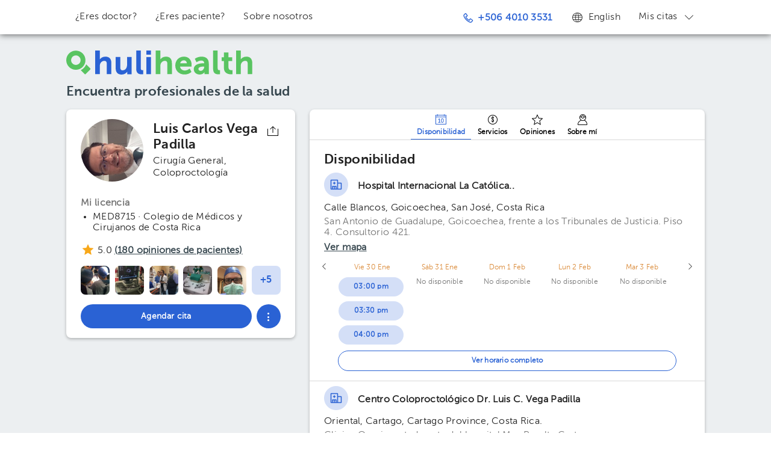

--- FILE ---
content_type: text/html; charset=UTF-8
request_url: https://www.hulihealth.com/es/doctor/luis-carlos-vega-padilla
body_size: 14546
content:
<!DOCTYPE html><html lang="es"><head prefix="og: http://ogp.me/ns# fb: http://ogp.me/ns/fb#"><script>(function(w,d,s,l,i){w[l]=w[l]||[];w[l].push({'gtm.start': new Date().getTime(),event:'gtm.js'});var f=d.getElementsByTagName(s)[0], j=d.createElement(s),dl=l!='dataLayer'?'&l='+l:'';j.async=true;j.src= 'https://www.googletagmanager.com/gtm.js?id='+i+dl;f.parentNode.insertBefore(j,f); })(window,document,'script','dataLayer','GTM-WWNGKL');</script><meta charset="utf-8"><meta http-equiv="Content-Type" content="text/html; charset=UTF-8"><meta name="robots" content="index, follow" /><meta name="googlebot" content="index, follow" /><title>Luis Carlos Vega Padilla - Cirug&iacute;a General, Coloproctolog&iacute;a | HuliHealth</title><meta name="description" content="Luis Carlos Vega Padilla (Cirug&iacute;a GeneralColoproctolog&iacute;a). Agenda una cita m&eacute;dica ahora o lee sobre educaci&oacute;n, calificaciones, cl&iacute;nicas y m&aacute;s"><meta name="viewport" content="width=device-width, initial-scale=1, maximum-scale=1"><meta name="theme-color" content="#fff" /><link rel="shortcut icon" href="/img/hh/favicon_v4.png"><link rel="apple-touch-icon" href="/img/hh/apple-touch-icon_v3.png"><link rel="apple-touch-icon" sizes="72x72" href="/img/hh/apple-touch-icon-72x72_v3.png"><link rel="apple-touch-icon" sizes="114x114" href="/img/hh/apple-touch-icon-114x114_v3.png"><link rel="alternate" href="https://www.hulihealth.com/es/doctor/luis-carlos-vega-padilla?kl=1" hreflang="es-cr" /><link rel="alternate" href="https://www.hulihealth.com/en/doctor/luis-carlos-vega-padilla?kl=1" hreflang="en" /><link rel="canonical" href="https://www.hulihealth.com/es/doctor/luis-carlos-vega-padilla" /><script src="/js/lib/vendor/modernizr.js" integrity="sha384-id0nv1ikW/lUF8huR46tscpaHqE4i6K3TnmKsXLw1m87NLqjqpqlnlhNm6VkEnDD" crossorigin="anonymous"></script><script defer src="/939.2f37479f291560631.js" integrity="sha384-nng4pbHHBbRZNHBHMMuwaZ/BeQdEjabiLhdlENHZ5uGYyI4wGrwbS4TRpy1I4E7U" crossorigin="anonymous"></script><script defer src="/369.fa0fb581bd713350c.js" integrity="sha384-z7OVyK9zyIDKDq0m7o791S3SQOq+hZ/G/7RZaOyvKe+bxV9WbUaqY0cSt9oyC/Wj" crossorigin="anonymous"></script><script defer src="/216.5f9b592262f490155.js" integrity="sha384-1BV54wVVkvk+fegDXy9J94X/Mla68WJYzN7ClrEc6q3JL1MoGRbAyrdUNDE5Cana" crossorigin="anonymous"></script><script defer src="/doctor-profile.ee1356dba446b91a0.js" integrity="sha384-yiT8SWmfdQpgJdQcChiSrMSPKsEI9S/ov/GHKKUaeDjubhzTwAsXZmoRI2QDa40s" crossorigin="anonymous"></script><link href="/939.c03f13e05671c32e1.css" rel="stylesheet" integrity="sha384-D1Bqg7UsO0xxv8b5WDPPruE6XgE8/qQ+/3aZ0qp5HSA2+YgroeFSOuNuvGVGJ/Fd" crossorigin="anonymous"><link href="/369.3034d1a96f5a56d4a.css" rel="stylesheet" integrity="sha384-dXyBTJJPZDmwPUt6Uu/xPvChYjudmV/0DUe2Jel5en2ijzzdfQHVjNd55S7GWLGv" crossorigin="anonymous"><meta property="fb:app_id" content="668666740186698" /><meta property="og:site_name" content="HuliHealth" /><meta property="og:title" content="Luis Carlos Vega Padilla - Cirugía General, Coloproctología | HuliHealth" /><meta property="og:description" content="Luis Carlos Vega Padilla (Cirugía GeneralColoproctología). Agenda una cita médica ahora o lee sobre educación, calificaciones, clínicas y más" /><meta property="og:url" content="https://www.hulihealth.com/es/doctor/luis-carlos-vega-padilla" /><meta property="og:image" content="https://images.hulilabs.com/thumbnail/huli/doctor/photo/23092025/28109/150x180/c69861c2f04766f387866b3781e1ecaf.jpg" /><meta property="og:image:width" content="150" /><meta property="og:image:height" content="180" /><meta property="og:type" content="profile" /><meta property="profile:first_name" content="Luis Carlos" /><meta property="profile:last_name" content="Vega Padilla" /><meta property="product:brand" content="HuliHealth" /><meta property="product:id" content="luis-carlos-vega-padilla" /><meta property="product:retailer_item_id" content="luis-carlos-vega-padilla" /><meta property="og:product:product_link" content="https://www.hulihealth.com/es/doctor/luis-carlos-vega-padilla" /><meta property="product:availability" content="available for order" /><meta property="product:condition" content="new" /><meta property="product:price:amount" content="65000.00" /><meta property="product:price:currency" content="CRC" /><meta property="product:category" content="2496" /><meta property="product:custom_label_0" content="CR" /><meta property="product:custom_label_1" content="Cirugía General, Coloproctología" /></head><body><noscript><iframe src="https://www.googletagmanager.com/ns.html?id=GTM-WWNGKL" height="0" width="0" style="display:none;visibility:hidden"></iframe></noscript><style></style><div id="site-wrapper" ><div id="mobile-nav"><div class="modules section"><p>Men&uacute;</p><ul class=""><li class="menu-option "><a data-id="search" href="/es/" title="Encuentra un doctor" ><div><i class="admin-icon icon-search"></i><span>Encuentra un doctor</span></div></a></li><li class="menu-option "><a data-id="are-you-a-doctor" href="https://try.hulipractice.com/unite-a-hulihealth/?utm_source=hulihealth&amp;utm_medium=direct&amp;utm_campaign=website_convert&amp;utm_content=mobile_nav_menu" title="&iquest;Eres doctor?" ><div><i class="admin-icon icon-drprofile"></i><span>&iquest;Eres doctor?</span></div></a></li><li class="menu-option "><a data-id="how-it-works" href="/es/how-it-works" title="&iquest;Eres paciente?" ><div><i class="admin-icon icon-hh-user"></i><span>&iquest;Eres paciente?</span></div></a></li><li class="menu-option "><a data-id="about" href="/es/about" title="Sobre nosotros" ><div><i class="admin-icon icon-hh-howitworks"></i><span>Sobre nosotros</span></div></a></li></ul></div><div class="modules section"><p>Idioma</p><ul class=""><li class="menu-option "><a data-id="language-English" href="/en/doctor/luis-carlos-vega-padilla?kl=1" title="English" rel="nofollow"><div><i class="admin-icon new-icon-language top-icon-language"></i><span>English</span></div></a></li></ul></div><div class="modules section"><p>Mis citas</p><ul class=""><div class="HuliVidaMenu"><div class="HuliVidaMenu__about"><div><img class="HuliVidaMenu__patientImg" src="/img/hulivida/patient.png"/></div><div class="HuliVidaMenu__aboutText"><span>Ahora toda tu información está en <a class='HuliVidaMenu__link' href='https://www.hulivida.com' target='_blank'>HuliVida</a>, tu expediente personal.</span></div></div><a href="https://app.hulivida.com/appointments?lang=es&amp;ref=hulihealth&amp;ii=https%3A%2F%2Fimages.hulilabs.com%2Fhuli%2Finstance%2Flogo%2F26082016%2F85247%2Fhulihealth-v3.png&amp;it=Redirigiendo+a+HuliVida..."><button class="btn btn-primary HuliVidaMenu__linkAppointments">Ir a mis citas</button></a><p class="HuliVidaMenu__account">Para ver tu perfil, mensajes o calificaciones, <a class='HuliVidaMenu__link' href='https://app.hulivida.com?lang=es&ref=hulihealth&ii=https%3A%2F%2Fimages.hulilabs.com%2Fhuli%2Finstance%2Flogo%2F26082016%2F85247%2Fhulihealth-v3.png&it=Redirigiendo+a+HuliVida...'>ingresa aquí</a>.</p></div></ul></div></div><div id="page-container" class=" " ><div id="site-header" class="super-container full-width"><header><div class="top-bar navbar"><div class="container"><button type="button" class="mob-back"><i class="new-icon-arrow-left"></i></button><button type="button" class="HamburgerMenuBtn"><i class="new-icon-menu"></i></button><div class="top-bar-container container"><div class="navbar-options navbar-mobile"><ul class="visible-desktop nav navbar-nav"><li class="menu-option "><a data-id="are-you-a-doctor" href="https://try.hulipractice.com/unite-a-hulihealth/?utm_source=hulihealth&amp;utm_medium=direct&amp;utm_campaign=website_convert&amp;utm_content=desktop_nav_menu" id="top-bar-are-you-a-doctor" title="&iquest;Eres doctor?" ><i data-id="navbar-phone-icon" class="admin-icon "></i><img data-id="navbar-whatsapp-icon" class="navbar-icon" src="/img/icons/components/availability/whatsapp.svg" alt="Whatsapp" style="display: none;"> &iquest;Eres doctor? </a></li><li class="menu-option "><a data-id="how-it-works" href="/es/how-it-works" id="top-bar-how-it-works" title="&iquest;Eres paciente?" ><i data-id="navbar-phone-icon" class="admin-icon "></i><img data-id="navbar-whatsapp-icon" class="navbar-icon" src="/img/icons/components/availability/whatsapp.svg" alt="Whatsapp" style="display: none;"> &iquest;Eres paciente? </a></li><li class="menu-option "><a data-id="about" href="/es/about" id="top-bar-about" title="Sobre nosotros" ><i data-id="navbar-phone-icon" class="admin-icon "></i><img data-id="navbar-whatsapp-icon" class="navbar-icon" src="/img/icons/components/availability/whatsapp.svg" alt="Whatsapp" style="display: none;"> Sobre nosotros </a></li></ul><ul class="nav navbar-nav pull-right"><li class="menu-option top-phone"><a data-id="phone-num" href="tel:+50640103531" id="top-bar-phone-num" title="+506 4010 3531" ><i data-id="navbar-phone-icon" class="admin-icon icon-phone top-icon-phone"></i><img data-id="navbar-whatsapp-icon" class="navbar-icon" src="/img/icons/components/availability/whatsapp.svg" alt="Whatsapp" style="display: none;"> +506 4010 3531 </a></li><li class="menu-option visible-desktop"><a data-id="language-English" href="/en/doctor/luis-carlos-vega-padilla?kl=1" id="top-bar-language-English" title="English" rel="nofollow" ><i data-id="navbar-phone-icon" class="admin-icon new-icon-language top-icon-language"></i><img data-id="navbar-whatsapp-icon" class="navbar-icon" src="/img/icons/components/availability/whatsapp.svg" alt="Whatsapp" style="display: none;"> English </a></li><li class="menu-option dropdown visible-desktop"><a data-id="hulivida-account" href="#" id="top-bar-hulivida-account" title="Mis citas" class="dropdown-toggle" data-toggle="dropdown" ><i data-id="navbar-phone-icon" class="admin-icon "></i><img data-id="navbar-whatsapp-icon" class="navbar-icon" src="/img/icons/components/availability/whatsapp.svg" alt="Whatsapp" style="display: none;"> Mis citas <i class="nav-caret new-icon-angle-down"></i></a><ul class=" dropdown-menu" role="menu"><div class="HuliVidaMenu"><div class="HuliVidaMenu__about"><div><img class="HuliVidaMenu__patientImg" src="/img/hulivida/patient.png"/></div><div class="HuliVidaMenu__aboutText"><span>Ahora toda tu información está en <a class='HuliVidaMenu__link' href='https://www.hulivida.com' target='_blank'>HuliVida</a>, tu expediente personal.</span></div></div><a href="https://app.hulivida.com/appointments?lang=es&amp;ref=hulihealth&amp;ii=https%3A%2F%2Fimages.hulilabs.com%2Fhuli%2Finstance%2Flogo%2F26082016%2F85247%2Fhulihealth-v3.png&amp;it=Redirigiendo+a+HuliVida..."><button class="btn btn-primary HuliVidaMenu__linkAppointments">Ir a mis citas</button></a><p class="HuliVidaMenu__account">Para ver tu perfil, mensajes o calificaciones, <a class='HuliVidaMenu__link' href='https://app.hulivida.com?lang=es&ref=hulihealth&ii=https%3A%2F%2Fimages.hulilabs.com%2Fhuli%2Finstance%2Flogo%2F26082016%2F85247%2Fhulihealth-v3.png&it=Redirigiendo+a+HuliVida...'>ingresa aquí</a>.</p></div></ul></li></ul></div></div></div></div><div class="header-wrap"><div class="container"><div class="alpha"><div itemscope itemtype="https://schema.org/Organization" class="logo-wrap"><a itemprop="url" href="https://www.hulihealth.com/es"><h1 itemprop="name" class="brand ir"> HuliHealth </h1><div id="logo"></div></a></div><h2 class="featured-text">Encuentra profesionales de la salud</h2></div></div></div></header></div><div id="doctor-profile" class="DoctorProfile super-container full-width"><div itemscope itemtype="https://schema.org/Physician" class="DoctorProfile__container container"><section class="DoctorProfile__summary"><section class="DoctorProfile__summaryCard"><div class="DoctorProfile__summaryWrapper"><div class="DoctorProfile__summaryHeader"><figure class="DoctorProfile__picture"><a href="https://images.hulilabs.com/huli/doctor/photo/23092025/28109/c69861c2f04766f387866b3781e1ecaf.jpg" title="Luis Carlos Vega Padilla"><img itemprop="image" src="https://images.hulilabs.com/thumbnail/huli/doctor/photo/23092025/28109/150x180/c69861c2f04766f387866b3781e1ecaf.jpg" alt="Luis Carlos Vega Padilla" title="Luis Carlos Vega Padilla" class="dc-photo DoctorProfile__pictureImage" /></a></figure><div class="DoctorProfile__pictureBorder"></div><div class="DoctorProfile__summaryHeader__name"><h1 class="DoctorProfile__nameText" itemprop="name">Luis Carlos Vega Padilla</h1><div class="DoctorProfile__specialtyWrapper"><span class="DoctorProfile__specialtyWrapper__specialty" itemprop="medicalSpecialty" itemscope itemtype="https://schema.org/medicalSpecialty"><span itemprop="name">Cirug&iacute;a General</span></span><span class="DoctorProfile__specialtyWrapper__specialty" itemprop="medicalSpecialty" itemscope itemtype="https://schema.org/medicalSpecialty"><span itemprop="name">Coloproctolog&iacute;a</span></span></div></div></div><div class="DoctorProfile__summaryDetails "><h2 class="DoctorProfile__summaryDetails__title">Mi licencia</h2><ul class="DoctorProfile__summaryDetails__list"><li class="DoctorProfile__summaryDetails__list__item">MED8715 · Colegio de M&eacute;dicos y Cirujanos de Costa Rica</li></ul><div class="DoctorProfile__socialActions"><div class="hh-share"><div class="hh-share__icon hint--bottom" data-hint="&iexcl;Comparte este perfil!"><img src="/img/icons/components/share.svg" alt="&iexcl;Comparte este perfil!" /></div><input class="hh-share__linkInput" value="https://www.hulihealth.com/es/doctor/luis-carlos-vega-padilla"><input class="hh-share__nameInput" value="Luis Carlos Vega Padilla"><div class="hh-share__overlay"></div><div class="visible-desktop hh-share__menu"><div class="hh-share__menuContent"><div class="hh-share__option share-copy-link"><img class="hh-share__optionIcon" src="/img/icons/components/link.svg" /><span class="hh-share__optionName">Copiar enlace</span></div><div class="hh-share__option share-whatsapp"><img class="hh-share__optionIcon" src="/img/icons/components/whatsapp.svg" /><span class="hh-share__optionName">WhatsApp</span></div><div class="hh-share__option share-facebook"><img class="hh-share__optionIcon" src="/img/icons/components/facebook.svg" /><span class="hh-share__optionName">Facebook</span></div><div class="hh-share__option share-twitter"><img class="hh-share__optionIcon" src="/img/icons/components/twitter.svg" /><span class="hh-share__optionName">Twitter</span></div></div></div></div></div><div class="DoctorProfile__basicReview DoctorProfile__medStars" itemprop="aggregateRating" itemscope itemtype="https://schema.org/AggregateRating"><i class="DoctorProfile__reviewIcon new-icon-star-solid"></i><span class="DoctorProfile__reviewNumValue" itemprop="ratingValue">5.0</span><p class="DoctorProfile__basicReviewLinkContainer"><a href="#reviews" data-id="go-to-reviews" class="DoctorProfile__basicReviewLink"> (<span itemprop="reviewCount">180</span> opiniones de pacientes) </a></p></div><div class="DoctorProfile__imagesContainer"><div id="slides" class="DoctorProfile__gallery DoctorProfile__gallery--spaceBetween"><a href="https://images.hulilabs.com/huli/doctor/images/26042018/41924/08c185ba90fc7cace00151b18e4da9c8.jpg" class="DoctorProfile__docImg "><img class="DoctorProfile__imagesImg" itemprop="image" alt="" title="" src="https://images.hulilabs.com/thumbnail/huli/doctor/images/26042018/41924/115x115/08c185ba90fc7cace00151b18e4da9c8.jpg"></a><a href="https://images.hulilabs.com/huli/doctor/images/26042018/40799/6e32ad660bea4a0ab27962a0a732ce53.jpg" class="DoctorProfile__docImg "><img class="DoctorProfile__imagesImg" itemprop="image" alt="" title="" src="https://images.hulilabs.com/thumbnail/huli/doctor/images/26042018/40799/115x115/6e32ad660bea4a0ab27962a0a732ce53.jpg"></a><a href="https://images.hulilabs.com/huli/doctor/images/26042018/19719/b33f14f6f9c89961fff6bce4bfc1982e.jpg" class="DoctorProfile__docImg "><img class="DoctorProfile__imagesImg" itemprop="image" alt="" title="" src="https://images.hulilabs.com/thumbnail/huli/doctor/images/26042018/19719/115x115/b33f14f6f9c89961fff6bce4bfc1982e.jpg"></a><a href="https://images.hulilabs.com/huli/doctor/images/26042018/57873/ee9113737620dd4a6ff2fd97acd30d3d.jpg" class="DoctorProfile__docImg "><img class="DoctorProfile__imagesImg" itemprop="image" alt="" title="" src="https://images.hulilabs.com/thumbnail/huli/doctor/images/26042018/57873/115x115/ee9113737620dd4a6ff2fd97acd30d3d.jpg"></a><a href="https://images.hulilabs.com/huli/doctor/images/26042018/12316/e9687118f184bdad59b601abccd73e5f.jpg" class="DoctorProfile__docImg "><img class="DoctorProfile__imagesImg" itemprop="image" alt="" title="" src="https://images.hulilabs.com/thumbnail/huli/doctor/images/26042018/12316/115x115/e9687118f184bdad59b601abccd73e5f.jpg"></a><a href="https://images.hulilabs.com/huli/doctor/images/05052018/13660/f299f2ae005252b7918c1c1864fe8dde.jpg" class="DoctorProfile__docImg "><div class="DoctorProfile__viewMoreImg" itemprop="image" alt="" title="" data-number="+5"></div></a><a href="https://images.hulilabs.com/huli/doctor/images/26062018/86382/212fde4afca65e0da137d6008f8a5463.jpg" class="DoctorProfile__docImg hidden "><img class="DoctorProfile__imagesImg" itemprop="image" alt="" title="" src="https://images.hulilabs.com/thumbnail/huli/doctor/images/26062018/86382/115x115/212fde4afca65e0da137d6008f8a5463.jpg"></a><a href="https://images.hulilabs.com/huli/doctor/images/26062018/10572/92c55f3a707366a36035a28d5e69f405.jpg" class="DoctorProfile__docImg hidden "><img class="DoctorProfile__imagesImg" itemprop="image" alt="" title="" src="https://images.hulilabs.com/thumbnail/huli/doctor/images/26062018/10572/115x115/92c55f3a707366a36035a28d5e69f405.jpg"></a><a href="https://images.hulilabs.com/huli/doctor/images/26062018/45796/c3a1046fb90bcb3ceceb5e0a8c2977a8.jpg" class="DoctorProfile__docImg hidden "><img class="DoctorProfile__imagesImg" itemprop="image" alt="" title="" src="https://images.hulilabs.com/thumbnail/huli/doctor/images/26062018/45796/115x115/c3a1046fb90bcb3ceceb5e0a8c2977a8.jpg"></a><a href="https://images.hulilabs.com/huli/doctor/images/26062018/72531/a99f24af5f19f3353cd292b182614d8b.jpg" class="DoctorProfile__docImg hidden "><img class="DoctorProfile__imagesImg" itemprop="image" alt="" title="" src="https://images.hulilabs.com/thumbnail/huli/doctor/images/26062018/72531/115x115/a99f24af5f19f3353cd292b182614d8b.jpg"></a></div></div></div><div class="DoctorProfile__basicInfoActions"><div class="DoctorProfile__profileBtns"><a role="button" class="DoctorProfile__profileBtn DoctorProfile__bookNow book-now"> Agendar cita </a><div class="hh-MoreActions "><a role="button" class="hh-MoreActions__ellipsisBtn"><i class="new-icon-options"></i></a><nav class="hh-MoreActions__nav"><a role="button" class="hh-MoreActions__navItem hh-MoreActions__whatsappBtn" data-callcenter-phone="+50640400808" data-doctor-name="Luis Carlos Vega Padilla" ><img src="/img/icons/components/availability/whatsapp.svg" class="hh-MoreActions__navItem__icon" alt="Whatsapp logo"><span class="hh-MoreActions__navItem__text">Contáctanos por Whatsapp</span></a><a href="tel:+50640400808" role="button" class="hh-MoreActions__navItem"><i class="hh-MoreActions__navItem__icon new-icon-phone"></i><span class="hh-MoreActions__navItem__text"><span class="hh-MoreActions__navItem__textBookingCallMobile">Agendar cita por llamada</span><span class="hh-MoreActions__navItem__textBookingCallDesktop">Agendar cita al +506 4040 0808</span></span></a><a role="button" class="hh-MoreActions__navItem hh-MoreActions__shareBtn"><i class="hh-MoreActions__navItem__icon hh-MoreActions__navItem__icon--share new-icon-logout"></i><span class="hh-MoreActions__navItem__text">Compartir perfil</span><i class="hh-MoreActions__navItem__icon new-icon-angle-right"></i></a><a href="https://app.hulivida.com/hulihealth/messages/24578/new?lang=es&amp;ii=https%3A%2F%2Fimages.hulilabs.com%2Fhuli%2Finstance%2Flogo%2F26082016%2F85247%2Fhulihealth-v3.png" rel="nofollow" role="button" class="hh-MoreActions__navItem"><i class="hh-MoreActions__navItem__icon new-icon-message"></i><span class="hh-MoreActions__navItem__text">Enviar mensaje al profesional</span></a></nav><div class="hh-MoreActions__share"><div class="hh-share"><div class="hh-share__icon hint--bottom" data-hint="&iexcl;Comparte este perfil!"><img src="/img/icons/components/share.svg" alt="&iexcl;Comparte este perfil!" /></div><input class="hh-share__linkInput" value="https://www.hulihealth.com/es/doctor/luis-carlos-vega-padilla"><input class="hh-share__nameInput" value="Luis Carlos Vega Padilla"><div class="hh-share__overlay"></div><div class="visible-desktop hh-share__menu"><div class="hh-share__menuContent"><div class="hh-share__option share-copy-link"><img class="hh-share__optionIcon" src="/img/icons/components/link.svg" /><span class="hh-share__optionName">Copiar enlace</span></div><div class="hh-share__option share-whatsapp"><img class="hh-share__optionIcon" src="/img/icons/components/whatsapp.svg" /><span class="hh-share__optionName">WhatsApp</span></div><div class="hh-share__option share-facebook"><img class="hh-share__optionIcon" src="/img/icons/components/facebook.svg" /><span class="hh-share__optionName">Facebook</span></div><div class="hh-share__option share-twitter"><img class="hh-share__optionIcon" src="/img/icons/components/twitter.svg" /><span class="hh-share__optionName">Twitter</span></div></div></div></div></div><div class="hh-MoreActions__overlay"></div></div></div></div></div></section></section><section class="DoctorProfile__sections"><div class="DoctorProfile__sectionsCard"><div class="DoctorProfile__sectionsNavWrapper"><nav class="DoctorProfile__sectionsNav hh-Tabs"><button data-tab-id="availability" class="DoctorProfile__sectionsNav__tab hh-Tab hh-Tab--active hh-Tab--grow1"><i class="DoctorProfile__sectionsNav__tab__icon new-icon-calendar"></i><span>Disponibilidad</span></button><button data-tab-id="services"class="DoctorProfile__sectionsNav__tab hh-Tab hh-Tab--grow1 "><i class="DoctorProfile__sectionsNav__tab__icon new-icon-payment"></i><span>Servicios</span></button><button data-tab-id="opinions" class="DoctorProfile__sectionsNav__tab hh-Tab hh-Tab--grow1 "><i class="DoctorProfile__sectionsNav__tab__icon new-icon-star"></i><span>Opiniones</span></button><button data-tab-id="about" class="DoctorProfile__sectionsNav__tab hh-Tab hh-Tab--grow1"><i class="DoctorProfile__sectionsNav__tab__icon new-icon-profile"></i><span>Sobre mí</span></button><div class="DoctorProfile__sectionsNav__highlighter hh-Tab__highlighter" style="transform: translateX(0px); width: 0px"></div></nav></div><div class="DividerLine"></div><article data-section-id="availability" id="doctor_clinic_info_section" class="DoctorProfile__section"><h1 class="DoctorProfile__sectionTitle">Disponibilidad</h1><ul class="DoctorProfile__clinicsTabs clearfix"><li class="DoctorProfile__clinicWrap clearfix DoctorProfile__sectionModule DividerLine DividerLine--notLastChild" itemscope itemtype="https://schema.org/MedicalOrganization" data-id="88" data-latitude="" data-longitude=""><div><div class="DoctorProfile__clinicInfoCol"><div><svg width="40" height="40" fill="none" xmlns="https://www.w3.org/2000/svg"><path d="M0 20C0 8.954 8.954 0 20 0s20 8.954 20 20-8.954 20-20 20S0 31.046 0 20Z" fill="#2A62D4" fill-opacity=".2"/><path d="M17 15.25a.75.75 0 0 0-.75.75v.75h-.75a.75.75 0 0 0 0 1.5h.75V19a.75.75 0 0 0 1.5 0v-.75h.75a.75.75 0 0 0 0-1.5h-.75V16a.75.75 0 0 0-.75-.75Z" fill="#2A62D4"/><path fill-rule="evenodd" clip-rule="evenodd" d="M12 11.75c-.69 0-1.25.56-1.25 1.25v14c0 .69.56 1.25 1.25 1.25h10c.177 0 .347-.037.5-.104.153.067.323.104.5.104h5c.69 0 1.25-.56 1.25-1.25v-9c0-.69-.56-1.25-1.25-1.25h-4.75V13c0-.69-.56-1.25-1.25-1.25H12Zm.25 15v-13.5h9.5v13.5h-1V23a.75.75 0 0 0-.75-.75h-6a.75.75 0 0 0-.75.75v3.75h-1Zm15.5 0h-4.5v-8.5h4.5v8.5Zm-13 0v-3h1.5v3h-1.5Zm3 0v-3h1.5v3h-1.5Z" fill="#2A62D4"/></svg></div><div class="DoctorProfile__clinicInfoContainer"><span class="DoctorProfile__clinicInfoText DoctorProfile__clinicName" itemprop="name" title="Hospital Internacional La Cat&oacute;lica..">Hospital Internacional La Cat&oacute;lica..</span></div></div><span class="DoctorProfile__clinicInfoText DoctorProfile__clinicLocation" itemprop="address" title="Calle Blancos, Goicoechea, San Jos&eacute;, Costa Rica">Calle Blancos, Goicoechea, San Jos&eacute;, Costa Rica</span><div class="DoctorProfile__clinicAddress"><div class="DoctorProfile__colContent" itemprop="address"> San Antonio de Guadalupe, Goicoechea, frente a los Tribunales de Justicia. Piso 4. Consultorio 421. </div></div><div class="DoctorProfile__clinicMap DoctorProfile__singleLineIcon" ><a href="https://www.google.com/maps/search/?api=1&amp;query=9.9490548,-84.0588176" target="_blank" class="google-map-alt DoctorProfile__googleMapAlt DoctorProfile__iconLink">Ver mapa</a></div></div><div class="DoctorProfile__clinicsCalWrap"><div class="clinic-availability"><div class="hh-av av-late-load av-animate" id="hh-av-24578-88"><div class="av-head-btns"><div class="av-head-btn left"><button class="av-btn left disabled" disabled="disabled" data-date="20260123"><i class="new-icon-angle-left prev-icon"></i></button></div><div class="av-head-btn right"><button class="av-btn right disabled" disabled="disabled" data-date="20260125"><i class="new-icon-angle-right next-icon"></i></button></div></div><div class="av-head-bg"></div><div class="av-wrapper"><div class="av-content"><div class="av-columns " ><div class="av-column"><div class="av-head "><span class="av-day " data-date="2026-01-23T00:00:00-05:00">vie 23 ene</span></div></div><div class="av-column"><div class="av-head "><span class="av-day " data-date="2026-01-24T00:00:00-05:00">s&aacute;b 24 ene</span></div></div><div class="av-column"><div class="av-head "><span class="av-day " data-date="2026-01-25T00:00:00-05:00">dom 25 ene</span></div></div></div></div></div><div class="av-expand clearfix"><a href="#" class="av-toggle hidden"><div class="toggle-active"><span class="av-toggle-content">Ver horario completo</span></div><div class="toggle-inactive"><span class="av-toggle-content">Ver menos horas</span></div></a></div></div></div><div class="DoctorProfile__clinicMap hidden"><div id="clinic-map-88" class="DoctorProfile__mapCanvas"></div></div></div></li><li class="DoctorProfile__clinicWrap clearfix DoctorProfile__sectionModule DividerLine DividerLine--notLastChild" itemscope itemtype="https://schema.org/MedicalOrganization" data-id="7430" data-latitude="" data-longitude=""><div><div class="DoctorProfile__clinicInfoCol"><div><svg width="40" height="40" fill="none" xmlns="https://www.w3.org/2000/svg"><path d="M0 20C0 8.954 8.954 0 20 0s20 8.954 20 20-8.954 20-20 20S0 31.046 0 20Z" fill="#2A62D4" fill-opacity=".2"/><path d="M17 15.25a.75.75 0 0 0-.75.75v.75h-.75a.75.75 0 0 0 0 1.5h.75V19a.75.75 0 0 0 1.5 0v-.75h.75a.75.75 0 0 0 0-1.5h-.75V16a.75.75 0 0 0-.75-.75Z" fill="#2A62D4"/><path fill-rule="evenodd" clip-rule="evenodd" d="M12 11.75c-.69 0-1.25.56-1.25 1.25v14c0 .69.56 1.25 1.25 1.25h10c.177 0 .347-.037.5-.104.153.067.323.104.5.104h5c.69 0 1.25-.56 1.25-1.25v-9c0-.69-.56-1.25-1.25-1.25h-4.75V13c0-.69-.56-1.25-1.25-1.25H12Zm.25 15v-13.5h9.5v13.5h-1V23a.75.75 0 0 0-.75-.75h-6a.75.75 0 0 0-.75.75v3.75h-1Zm15.5 0h-4.5v-8.5h4.5v8.5Zm-13 0v-3h1.5v3h-1.5Zm3 0v-3h1.5v3h-1.5Z" fill="#2A62D4"/></svg></div><div class="DoctorProfile__clinicInfoContainer"><span class="DoctorProfile__clinicInfoText DoctorProfile__clinicName" itemprop="name" title="Centro Coloproctol&oacute;gico Dr. Luis C. Vega Padilla">Centro Coloproctol&oacute;gico Dr. Luis C. Vega Padilla</span></div></div><span class="DoctorProfile__clinicInfoText DoctorProfile__clinicLocation" itemprop="address" title="Oriental, Cartago, Cartago Province, Costa Rica.">Oriental, Cartago, Cartago Province, Costa Rica.</span><div class="DoctorProfile__clinicAddress"><div class="DoctorProfile__colContent" itemprop="address"> Clinica Orosi, costado este del hospital Max Peralta Cartago </div></div><div class="DoctorProfile__clinicMap DoctorProfile__singleLineIcon" ><a href="https://www.google.com/maps/search/?api=1&amp;query=9.8617876,-83.9212883" target="_blank" class="google-map-alt DoctorProfile__googleMapAlt DoctorProfile__iconLink">Ver mapa</a></div><div class="PaymentMethods__caption">Tarjeta Cr&eacute;dito / Tarjeta D&eacute;bito &middot; Efectivo</div><div class="PaymentMethods"><img src="/img/payment-methods/visa.svg" title="Visa" height="24px" width="36px" alt="Visa&#039;s logo" /><img src="/img/payment-methods/american express.svg" title="American Express" height="24px" width="36px" alt="American Express&#039;s logo" /><img src="/img/payment-methods/mastercard.svg" title="MasterCard" height="24px" width="36px" alt="MasterCard&#039;s logo" /><img src="/img/payment-methods/cash.svg" title="Cash" height="24px" width="36px" alt="Cash&#039;s logo" /></div></div><div class="DoctorProfile__clinicsCalWrap"><div class="clinic-availability"><div class="hh-av av-late-load av-animate" id="hh-av-24578-7430"><div class="av-head-btns"><div class="av-head-btn left"><button class="av-btn left disabled" disabled="disabled" data-date="20260123"><i class="new-icon-angle-left prev-icon"></i></button></div><div class="av-head-btn right"><button class="av-btn right disabled" disabled="disabled" data-date="20260125"><i class="new-icon-angle-right next-icon"></i></button></div></div><div class="av-head-bg"></div><div class="av-wrapper"><div class="av-content"><div class="av-columns " ><div class="av-column"><div class="av-head "><span class="av-day " data-date="2026-01-23T00:00:00-05:00">vie 23 ene</span></div></div><div class="av-column"><div class="av-head "><span class="av-day " data-date="2026-01-24T00:00:00-05:00">s&aacute;b 24 ene</span></div></div><div class="av-column"><div class="av-head "><span class="av-day " data-date="2026-01-25T00:00:00-05:00">dom 25 ene</span></div></div></div></div></div><div class="av-expand clearfix"><a href="#" class="av-toggle hidden"><div class="toggle-active"><span class="av-toggle-content">Ver horario completo</span></div><div class="toggle-inactive"><span class="av-toggle-content">Ver menos horas</span></div></a></div></div></div><div class="DoctorProfile__clinicMap hidden"><div id="clinic-map-7430" class="DoctorProfile__mapCanvas"></div></div></div></li></ul></article><article data-section-id="services" class="DoctorProfile__section DoctorProfile__section--hidden"><h1 class="DoctorProfile__sectionTitle">Servicios</h1><div class="DoctorProfile__treatmentInfoText DoctorProfile__sectionModule">El precio puede variar dependiendo de la condición del paciente, la clínica y el tratamiento.</div><div class="table DoctorProfile__tableTreatment clearfix"><div ><div><div class="DoctorProfile__sectionModule DividerLine"><div class="DoctorProfile__treatmentNameWrap" itemprop="description"> Cirug&iacute;a f&iacute;stula anal </div><div class="DoctorProfile__treatmentPrice empty"><a class="empty-text" href="https://app.hulivida.com/hulihealth/messages/24578/new?subject=Consulta+de+precio+para+cirug%C3%ADa+f%C3%ADstula+anal&amp;lang=es&amp;ii=https%3A%2F%2Fimages.hulilabs.com%2Fhuli%2Finstance%2Flogo%2F26082016%2F85247%2Fhulihealth-v3.png" class="treatment no-price">Consultar precio</a></div></div><div class="DoctorProfile__sectionModule DividerLine"><div class="DoctorProfile__treatmentNameWrap" itemprop="description"> Cirug&iacute;a de fisura anal </div><div class="DoctorProfile__treatmentPrice empty"><a class="empty-text" href="https://app.hulivida.com/hulihealth/messages/24578/new?subject=Consulta+de+precio+para+cirug%C3%ADa+de+fisura+anal&amp;lang=es&amp;ii=https%3A%2F%2Fimages.hulilabs.com%2Fhuli%2Finstance%2Flogo%2F26082016%2F85247%2Fhulihealth-v3.png" class="treatment no-price">Consultar precio</a></div></div><div class="DoctorProfile__sectionModule DividerLine"><div class="DoctorProfile__treatmentNameWrap" itemprop="description"> Esfinterotom&iacute;a anal </div><div class="DoctorProfile__treatmentPrice empty"><a class="empty-text" href="https://app.hulivida.com/hulihealth/messages/24578/new?subject=Consulta+de+precio+para+esfinterotom%C3%ADa+anal&amp;lang=es&amp;ii=https%3A%2F%2Fimages.hulilabs.com%2Fhuli%2Finstance%2Flogo%2F26082016%2F85247%2Fhulihealth-v3.png" class="treatment no-price">Consultar precio</a></div></div><div class="DoctorProfile__sectionModule DividerLine"><div class="DoctorProfile__treatmentNameWrap" itemprop="description"> Hemicolectom&iacute;a por laparotom&iacute;a </div><div class="DoctorProfile__treatmentPrice empty"><a class="empty-text" href="https://app.hulivida.com/hulihealth/messages/24578/new?subject=Consulta+de+precio+para+hemicolectom%C3%ADa+por+laparotom%C3%ADa&amp;lang=es&amp;ii=https%3A%2F%2Fimages.hulilabs.com%2Fhuli%2Finstance%2Flogo%2F26082016%2F85247%2Fhulihealth-v3.png" class="treatment no-price">Consultar precio</a></div></div><div class="DoctorProfile__sectionModule DividerLine"><div class="DoctorProfile__treatmentNameWrap" itemprop="description"> Hemorroidectom&iacute;a </div><div class="DoctorProfile__treatmentPrice empty"><a class="empty-text" href="https://app.hulivida.com/hulihealth/messages/24578/new?subject=Consulta+de+precio+para+hemorroidectom%C3%ADa&amp;lang=es&amp;ii=https%3A%2F%2Fimages.hulilabs.com%2Fhuli%2Finstance%2Flogo%2F26082016%2F85247%2Fhulihealth-v3.png" class="treatment no-price">Consultar precio</a></div></div></div></div><div class="DoctorProfile__treatmentsGroup"><div><div class="DoctorProfile__sectionModule DividerLine"><div class="DoctorProfile__treatmentNameWrap" itemprop="description"> Consulta </div><div class="DoctorProfile__treatmentPrice "><span class="DoctorProfile__treatmentPriceText"> &cent;65000.00 </span></div></div><div class="DoctorProfile__sectionModule DividerLine"><div class="DoctorProfile__treatmentNameWrap" itemprop="description"> Anoscopia </div><div class="DoctorProfile__treatmentPrice empty"><a class="empty-text" href="https://app.hulivida.com/hulihealth/messages/24578/new?subject=Consulta+de+precio+para+anoscopia&amp;lang=es&amp;ii=https%3A%2F%2Fimages.hulilabs.com%2Fhuli%2Finstance%2Flogo%2F26082016%2F85247%2Fhulihealth-v3.png" class="treatment no-price">Consultar precio</a></div></div><div class="DoctorProfile__sectionModule DividerLine"><div class="DoctorProfile__treatmentNameWrap" itemprop="description"> Cirug&iacute;a abierta de ap&eacute;ndice </div><div class="DoctorProfile__treatmentPrice empty"><a class="empty-text" href="https://app.hulivida.com/hulihealth/messages/24578/new?subject=Consulta+de+precio+para+cirug%C3%ADa+abierta+de+ap%C3%A9ndice&amp;lang=es&amp;ii=https%3A%2F%2Fimages.hulilabs.com%2Fhuli%2Finstance%2Flogo%2F26082016%2F85247%2Fhulihealth-v3.png" class="treatment no-price">Consultar precio</a></div></div><div class="DoctorProfile__sectionModule DividerLine"><div class="DoctorProfile__treatmentNameWrap" itemprop="description"> Apendicectom&iacute;a por laparoscop&iacute;a </div><div class="DoctorProfile__treatmentPrice empty"><a class="empty-text" href="https://app.hulivida.com/hulihealth/messages/24578/new?subject=Consulta+de+precio+para+apendicectom%C3%ADa+por+laparoscop%C3%ADa&amp;lang=es&amp;ii=https%3A%2F%2Fimages.hulilabs.com%2Fhuli%2Finstance%2Flogo%2F26082016%2F85247%2Fhulihealth-v3.png" class="treatment no-price">Consultar precio</a></div></div><div class="DoctorProfile__sectionModule DividerLine"><div class="DoctorProfile__treatmentNameWrap" itemprop="description"> Biopsia de mucosa </div><div class="DoctorProfile__treatmentPrice empty"><a class="empty-text" href="https://app.hulivida.com/hulihealth/messages/24578/new?subject=Consulta+de+precio+para+biopsia+de+mucosa&amp;lang=es&amp;ii=https%3A%2F%2Fimages.hulilabs.com%2Fhuli%2Finstance%2Flogo%2F26082016%2F85247%2Fhulihealth-v3.png" class="treatment no-price">Consultar precio</a></div></div><div class="DoctorProfile__sectionModule DividerLine"><div class="DoctorProfile__treatmentNameWrap" itemprop="description"> Biopsia ganglionar </div><div class="DoctorProfile__treatmentPrice empty"><a class="empty-text" href="https://app.hulivida.com/hulihealth/messages/24578/new?subject=Consulta+de+precio+para+biopsia+ganglionar&amp;lang=es&amp;ii=https%3A%2F%2Fimages.hulilabs.com%2Fhuli%2Finstance%2Flogo%2F26082016%2F85247%2Fhulihealth-v3.png" class="treatment no-price">Consultar precio</a></div></div><div class="DoctorProfile__sectionModule DividerLine"><div class="DoctorProfile__treatmentNameWrap" itemprop="description"> Cirug&iacute;a de divert&iacute;culo de colon </div><div class="DoctorProfile__treatmentPrice empty"><a class="empty-text" href="https://app.hulivida.com/hulihealth/messages/24578/new?subject=Consulta+de+precio+para+cirug%C3%ADa+de+divert%C3%ADculo+de+colon&amp;lang=es&amp;ii=https%3A%2F%2Fimages.hulilabs.com%2Fhuli%2Finstance%2Flogo%2F26082016%2F85247%2Fhulihealth-v3.png" class="treatment no-price">Consultar precio</a></div></div><div class="DoctorProfile__sectionModule DividerLine"><div class="DoctorProfile__treatmentNameWrap" itemprop="description"> Cirug&iacute;a de divert&iacute;culo de Meckel </div><div class="DoctorProfile__treatmentPrice empty"><a class="empty-text" href="https://app.hulivida.com/hulihealth/messages/24578/new?subject=Consulta+de+precio+para+cirug%C3%ADa+de+divert%C3%ADculo+de+meckel&amp;lang=es&amp;ii=https%3A%2F%2Fimages.hulilabs.com%2Fhuli%2Finstance%2Flogo%2F26082016%2F85247%2Fhulihealth-v3.png" class="treatment no-price">Consultar precio</a></div></div><div class="DoctorProfile__sectionModule DividerLine"><div class="DoctorProfile__treatmentNameWrap" itemprop="description"> Cirug&iacute;a de f&iacute;stula genitourinaria </div><div class="DoctorProfile__treatmentPrice empty"><a class="empty-text" href="https://app.hulivida.com/hulihealth/messages/24578/new?subject=Consulta+de+precio+para+cirug%C3%ADa+de+f%C3%ADstula+genitourinaria&amp;lang=es&amp;ii=https%3A%2F%2Fimages.hulilabs.com%2Fhuli%2Finstance%2Flogo%2F26082016%2F85247%2Fhulihealth-v3.png" class="treatment no-price">Consultar precio</a></div></div><div class="DoctorProfile__sectionModule DividerLine"><div class="DoctorProfile__treatmentNameWrap" itemprop="description"> Cirug&iacute;a de f&iacute;stula rectovaginal </div><div class="DoctorProfile__treatmentPrice empty"><a class="empty-text" href="https://app.hulivida.com/hulihealth/messages/24578/new?subject=Consulta+de+precio+para+cirug%C3%ADa+de+f%C3%ADstula+rectovaginal&amp;lang=es&amp;ii=https%3A%2F%2Fimages.hulilabs.com%2Fhuli%2Finstance%2Flogo%2F26082016%2F85247%2Fhulihealth-v3.png" class="treatment no-price">Consultar precio</a></div></div><div class="DoctorProfile__sectionModule DividerLine"><div class="DoctorProfile__treatmentNameWrap" itemprop="description"> Cirug&iacute;a de hernia epig&aacute;strica </div><div class="DoctorProfile__treatmentPrice empty"><a class="empty-text" href="https://app.hulivida.com/hulihealth/messages/24578/new?subject=Consulta+de+precio+para+cirug%C3%ADa+de+hernia+epig%C3%A1strica&amp;lang=es&amp;ii=https%3A%2F%2Fimages.hulilabs.com%2Fhuli%2Finstance%2Flogo%2F26082016%2F85247%2Fhulihealth-v3.png" class="treatment no-price">Consultar precio</a></div></div><div class="DoctorProfile__sectionModule DividerLine"><div class="DoctorProfile__treatmentNameWrap" itemprop="description"> Eventraci&oacute;n </div><div class="DoctorProfile__treatmentPrice empty"><a class="empty-text" href="https://app.hulivida.com/hulihealth/messages/24578/new?subject=Consulta+de+precio+para+eventraci%C3%B3n&amp;lang=es&amp;ii=https%3A%2F%2Fimages.hulilabs.com%2Fhuli%2Finstance%2Flogo%2F26082016%2F85247%2Fhulihealth-v3.png" class="treatment no-price">Consultar precio</a></div></div><div class="DoctorProfile__sectionModule DividerLine"><div class="DoctorProfile__treatmentNameWrap" itemprop="description"> Reparaci&oacute;n de hernia inguinal </div><div class="DoctorProfile__treatmentPrice empty"><a class="empty-text" href="https://app.hulivida.com/hulihealth/messages/24578/new?subject=Consulta+de+precio+para+reparaci%C3%B3n+de+hernia+inguinal&amp;lang=es&amp;ii=https%3A%2F%2Fimages.hulilabs.com%2Fhuli%2Finstance%2Flogo%2F26082016%2F85247%2Fhulihealth-v3.png" class="treatment no-price">Consultar precio</a></div></div><div class="DoctorProfile__sectionModule DividerLine"><div class="DoctorProfile__treatmentNameWrap" itemprop="description"> Cirug&iacute;a de hidrocele con hernia </div><div class="DoctorProfile__treatmentPrice empty"><a class="empty-text" href="https://app.hulivida.com/hulihealth/messages/24578/new?subject=Consulta+de+precio+para+cirug%C3%ADa+de+hidrocele+con+hernia&amp;lang=es&amp;ii=https%3A%2F%2Fimages.hulilabs.com%2Fhuli%2Finstance%2Flogo%2F26082016%2F85247%2Fhulihealth-v3.png" class="treatment no-price">Consultar precio</a></div></div><div class="DoctorProfile__sectionModule DividerLine"><div class="DoctorProfile__treatmentNameWrap" itemprop="description"> Cirug&iacute;a de la hernia y eventraci&oacute;n con resecci&oacute;n intestinal </div><div class="DoctorProfile__treatmentPrice empty"><a class="empty-text" href="https://app.hulivida.com/hulihealth/messages/24578/new?subject=Consulta+de+precio+para+cirug%C3%ADa+de+la+hernia+y+eventraci%C3%B3n+con+resecci%C3%B3n+intestinal&amp;lang=es&amp;ii=https%3A%2F%2Fimages.hulilabs.com%2Fhuli%2Finstance%2Flogo%2F26082016%2F85247%2Fhulihealth-v3.png" class="treatment no-price">Consultar precio</a></div></div><div class="DoctorProfile__sectionModule DividerLine"><div class="DoctorProfile__treatmentNameWrap" itemprop="description"> Cirug&iacute;a de la hernia y eventraci&oacute;n estrangulada </div><div class="DoctorProfile__treatmentPrice empty"><a class="empty-text" href="https://app.hulivida.com/hulihealth/messages/24578/new?subject=Consulta+de+precio+para+cirug%C3%ADa+de+la+hernia+y+eventraci%C3%B3n+estrangulada&amp;lang=es&amp;ii=https%3A%2F%2Fimages.hulilabs.com%2Fhuli%2Finstance%2Flogo%2F26082016%2F85247%2Fhulihealth-v3.png" class="treatment no-price">Consultar precio</a></div></div><div class="DoctorProfile__sectionModule DividerLine"><div class="DoctorProfile__treatmentNameWrap" itemprop="description"> Cirug&iacute;a de ves&iacute;cula biliar </div><div class="DoctorProfile__treatmentPrice empty"><a class="empty-text" href="https://app.hulivida.com/hulihealth/messages/24578/new?subject=Consulta+de+precio+para+cirug%C3%ADa+de+ves%C3%ADcula+biliar&amp;lang=es&amp;ii=https%3A%2F%2Fimages.hulilabs.com%2Fhuli%2Finstance%2Flogo%2F26082016%2F85247%2Fhulihealth-v3.png" class="treatment no-price">Consultar precio</a></div></div><div class="DoctorProfile__sectionModule DividerLine"><div class="DoctorProfile__treatmentNameWrap" itemprop="description"> cirug&iacute;a general </div><div class="DoctorProfile__treatmentPrice empty"><a class="empty-text" href="https://app.hulivida.com/hulihealth/messages/24578/new?subject=Consulta+de+precio+para+cirug%C3%ADa+general&amp;lang=es&amp;ii=https%3A%2F%2Fimages.hulilabs.com%2Fhuli%2Finstance%2Flogo%2F26082016%2F85247%2Fhulihealth-v3.png" class="treatment no-price">Consultar precio</a></div></div><div class="DoctorProfile__sectionModule DividerLine"><div class="DoctorProfile__treatmentNameWrap" itemprop="description"> Cirug&iacute;a general laparosc&oacute;pica </div><div class="DoctorProfile__treatmentPrice empty"><a class="empty-text" href="https://app.hulivida.com/hulihealth/messages/24578/new?subject=Consulta+de+precio+para+cirug%C3%ADa+general+laparosc%C3%B3pica&amp;lang=es&amp;ii=https%3A%2F%2Fimages.hulilabs.com%2Fhuli%2Finstance%2Flogo%2F26082016%2F85247%2Fhulihealth-v3.png" class="treatment no-price">Consultar precio</a></div></div><div class="DoctorProfile__sectionModule DividerLine"><div class="DoctorProfile__treatmentNameWrap" itemprop="description"> Cirug&iacute;a para hernia umbilical </div><div class="DoctorProfile__treatmentPrice empty"><a class="empty-text" href="https://app.hulivida.com/hulihealth/messages/24578/new?subject=Consulta+de+precio+para+cirug%C3%ADa+para+hernia+umbilical&amp;lang=es&amp;ii=https%3A%2F%2Fimages.hulilabs.com%2Fhuli%2Finstance%2Flogo%2F26082016%2F85247%2Fhulihealth-v3.png" class="treatment no-price">Consultar precio</a></div></div><div class="DoctorProfile__sectionModule DividerLine"><div class="DoctorProfile__treatmentNameWrap" itemprop="description"> Colecistectom&iacute;a abierta </div><div class="DoctorProfile__treatmentPrice empty"><a class="empty-text" href="https://app.hulivida.com/hulihealth/messages/24578/new?subject=Consulta+de+precio+para+colecistectom%C3%ADa+abierta&amp;lang=es&amp;ii=https%3A%2F%2Fimages.hulilabs.com%2Fhuli%2Finstance%2Flogo%2F26082016%2F85247%2Fhulihealth-v3.png" class="treatment no-price">Consultar precio</a></div></div><div class="DoctorProfile__sectionModule DividerLine"><div class="DoctorProfile__treatmentNameWrap" itemprop="description"> Colecistectom&iacute;a por laparoscop&iacute;a </div><div class="DoctorProfile__treatmentPrice empty"><a class="empty-text" href="https://app.hulivida.com/hulihealth/messages/24578/new?subject=Consulta+de+precio+para+colecistectom%C3%ADa+por+laparoscop%C3%ADa&amp;lang=es&amp;ii=https%3A%2F%2Fimages.hulilabs.com%2Fhuli%2Finstance%2Flogo%2F26082016%2F85247%2Fhulihealth-v3.png" class="treatment no-price">Consultar precio</a></div></div><div class="DoctorProfile__sectionModule DividerLine"><div class="DoctorProfile__treatmentNameWrap" itemprop="description"> Colectom&iacute;a segmentaria </div><div class="DoctorProfile__treatmentPrice empty"><a class="empty-text" href="https://app.hulivida.com/hulihealth/messages/24578/new?subject=Consulta+de+precio+para+colectom%C3%ADa+segmentaria&amp;lang=es&amp;ii=https%3A%2F%2Fimages.hulilabs.com%2Fhuli%2Finstance%2Flogo%2F26082016%2F85247%2Fhulihealth-v3.png" class="treatment no-price">Consultar precio</a></div></div><div class="DoctorProfile__sectionModule DividerLine"><div class="DoctorProfile__treatmentNameWrap" itemprop="description"> Colectom&iacute;a total </div><div class="DoctorProfile__treatmentPrice empty"><a class="empty-text" href="https://app.hulivida.com/hulihealth/messages/24578/new?subject=Consulta+de+precio+para+colectom%C3%ADa+total&amp;lang=es&amp;ii=https%3A%2F%2Fimages.hulilabs.com%2Fhuli%2Finstance%2Flogo%2F26082016%2F85247%2Fhulihealth-v3.png" class="treatment no-price">Consultar precio</a></div></div><div class="DoctorProfile__sectionModule DividerLine"><div class="DoctorProfile__treatmentNameWrap" itemprop="description"> Colonoscop&iacute;a </div><div class="DoctorProfile__treatmentPrice "><span class="DoctorProfile__treatmentPriceText"> &cent;180000.00 </span></div></div><div class="DoctorProfile__sectionModule DividerLine"><div class="DoctorProfile__treatmentNameWrap" itemprop="description"> Colostom&iacute;a </div><div class="DoctorProfile__treatmentPrice empty"><a class="empty-text" href="https://app.hulivida.com/hulihealth/messages/24578/new?subject=Consulta+de+precio+para+colostom%C3%ADa&amp;lang=es&amp;ii=https%3A%2F%2Fimages.hulilabs.com%2Fhuli%2Finstance%2Flogo%2F26082016%2F85247%2Fhulihealth-v3.png" class="treatment no-price">Consultar precio</a></div></div><div class="DoctorProfile__sectionModule DividerLine"><div class="DoctorProfile__treatmentNameWrap" itemprop="description"> Control post cirug&iacute;a </div><div class="DoctorProfile__treatmentPrice empty"><a class="empty-text" href="https://app.hulivida.com/hulihealth/messages/24578/new?subject=Consulta+de+precio+para+control+post+cirug%C3%ADa&amp;lang=es&amp;ii=https%3A%2F%2Fimages.hulilabs.com%2Fhuli%2Finstance%2Flogo%2F26082016%2F85247%2Fhulihealth-v3.png" class="treatment no-price">Consultar precio</a></div></div><div class="DoctorProfile__sectionModule DividerLine"><div class="DoctorProfile__treatmentNameWrap" itemprop="description"> Desbridamiento y drenaje de absceso </div><div class="DoctorProfile__treatmentPrice empty"><a class="empty-text" href="https://app.hulivida.com/hulihealth/messages/24578/new?subject=Consulta+de+precio+para+desbridamiento+y+drenaje+de+absceso&amp;lang=es&amp;ii=https%3A%2F%2Fimages.hulilabs.com%2Fhuli%2Finstance%2Flogo%2F26082016%2F85247%2Fhulihealth-v3.png" class="treatment no-price">Consultar precio</a></div></div><div class="DoctorProfile__sectionModule DividerLine"><div class="DoctorProfile__treatmentNameWrap" itemprop="description"> Drenaje de absceso anal </div><div class="DoctorProfile__treatmentPrice empty"><a class="empty-text" href="https://app.hulivida.com/hulihealth/messages/24578/new?subject=Consulta+de+precio+para+drenaje+de+absceso+anal&amp;lang=es&amp;ii=https%3A%2F%2Fimages.hulilabs.com%2Fhuli%2Finstance%2Flogo%2F26082016%2F85247%2Fhulihealth-v3.png" class="treatment no-price">Consultar precio</a></div></div><div class="DoctorProfile__sectionModule DividerLine"><div class="DoctorProfile__treatmentNameWrap" itemprop="description"> Drenaje de absceso en gl&uacute;teo </div><div class="DoctorProfile__treatmentPrice empty"><a class="empty-text" href="https://app.hulivida.com/hulihealth/messages/24578/new?subject=Consulta+de+precio+para+drenaje+de+absceso+en+gl%C3%BAteo&amp;lang=es&amp;ii=https%3A%2F%2Fimages.hulilabs.com%2Fhuli%2Finstance%2Flogo%2F26082016%2F85247%2Fhulihealth-v3.png" class="treatment no-price">Consultar precio</a></div></div><div class="DoctorProfile__sectionModule DividerLine"><div class="DoctorProfile__treatmentNameWrap" itemprop="description"> Cervicotom&iacute;a </div><div class="DoctorProfile__treatmentPrice empty"><a class="empty-text" href="https://app.hulivida.com/hulihealth/messages/24578/new?subject=Consulta+de+precio+para+cervicotom%C3%ADa&amp;lang=es&amp;ii=https%3A%2F%2Fimages.hulilabs.com%2Fhuli%2Finstance%2Flogo%2F26082016%2F85247%2Fhulihealth-v3.png" class="treatment no-price">Consultar precio</a></div></div><div class="DoctorProfile__sectionModule DividerLine"><div class="DoctorProfile__treatmentNameWrap" itemprop="description"> Esplenectom&iacute;a </div><div class="DoctorProfile__treatmentPrice empty"><a class="empty-text" href="https://app.hulivida.com/hulihealth/messages/24578/new?subject=Consulta+de+precio+para+esplenectom%C3%ADa&amp;lang=es&amp;ii=https%3A%2F%2Fimages.hulilabs.com%2Fhuli%2Finstance%2Flogo%2F26082016%2F85247%2Fhulihealth-v3.png" class="treatment no-price">Consultar precio</a></div></div><div class="DoctorProfile__sectionModule DividerLine"><div class="DoctorProfile__treatmentNameWrap" itemprop="description"> Exploraci&oacute;n de v&iacute;a biliar </div><div class="DoctorProfile__treatmentPrice empty"><a class="empty-text" href="https://app.hulivida.com/hulihealth/messages/24578/new?subject=Consulta+de+precio+para+exploraci%C3%B3n+de+v%C3%ADa+biliar&amp;lang=es&amp;ii=https%3A%2F%2Fimages.hulilabs.com%2Fhuli%2Finstance%2Flogo%2F26082016%2F85247%2Fhulihealth-v3.png" class="treatment no-price">Consultar precio</a></div></div><div class="DoctorProfile__sectionModule DividerLine"><div class="DoctorProfile__treatmentNameWrap" itemprop="description"> Extirpaci&oacute;n de hemorroides </div><div class="DoctorProfile__treatmentPrice empty"><a class="empty-text" href="https://app.hulivida.com/hulihealth/messages/24578/new?subject=Consulta+de+precio+para+extirpaci%C3%B3n+de+hemorroides&amp;lang=es&amp;ii=https%3A%2F%2Fimages.hulilabs.com%2Fhuli%2Finstance%2Flogo%2F26082016%2F85247%2Fhulihealth-v3.png" class="treatment no-price">Consultar precio</a></div></div><div class="DoctorProfile__sectionModule DividerLine"><div class="DoctorProfile__treatmentNameWrap" itemprop="description"> Extirpaci&oacute;n tumores benignos cut&aacute;neos (quiste epid&eacute;rmico, nevus, lipomas, angiomas, etc.) </div><div class="DoctorProfile__treatmentPrice empty"><a class="empty-text" href="https://app.hulivida.com/hulihealth/messages/24578/new?subject=Consulta+de+precio+para+extirpaci%C3%B3n+tumores+benignos+cut%C3%A1neos+%28quiste+epid%C3%A9rmico%2C+nevus%2C+lipomas%2C+angiomas%2C+etc.%29&amp;lang=es&amp;ii=https%3A%2F%2Fimages.hulilabs.com%2Fhuli%2Finstance%2Flogo%2F26082016%2F85247%2Fhulihealth-v3.png" class="treatment no-price">Consultar precio</a></div></div><div class="DoctorProfile__sectionModule DividerLine"><div class="DoctorProfile__treatmentNameWrap" itemprop="description"> Extracci&oacute;n de cuerpos extra&ntilde;os subcut&aacute;neos </div><div class="DoctorProfile__treatmentPrice empty"><a class="empty-text" href="https://app.hulivida.com/hulihealth/messages/24578/new?subject=Consulta+de+precio+para+extracci%C3%B3n+de+cuerpos+extra%C3%B1os+subcut%C3%A1neos&amp;lang=es&amp;ii=https%3A%2F%2Fimages.hulilabs.com%2Fhuli%2Finstance%2Flogo%2F26082016%2F85247%2Fhulihealth-v3.png" class="treatment no-price">Consultar precio</a></div></div><div class="DoctorProfile__sectionModule DividerLine"><div class="DoctorProfile__treatmentNameWrap" itemprop="description"> Gastrectom&iacute;a </div><div class="DoctorProfile__treatmentPrice empty"><a class="empty-text" href="https://app.hulivida.com/hulihealth/messages/24578/new?subject=Consulta+de+precio+para+gastrectom%C3%ADa&amp;lang=es&amp;ii=https%3A%2F%2Fimages.hulilabs.com%2Fhuli%2Finstance%2Flogo%2F26082016%2F85247%2Fhulihealth-v3.png" class="treatment no-price">Consultar precio</a></div></div><div class="DoctorProfile__sectionModule DividerLine"><div class="DoctorProfile__treatmentNameWrap" itemprop="description"> Gastroscop&iacute;a + Colonoscop&iacute;a </div><div class="DoctorProfile__treatmentPrice empty"><a class="empty-text" href="https://app.hulivida.com/hulihealth/messages/24578/new?subject=Consulta+de+precio+para+gastroscop%C3%ADa+%2B+colonoscop%C3%ADa&amp;lang=es&amp;ii=https%3A%2F%2Fimages.hulilabs.com%2Fhuli%2Finstance%2Flogo%2F26082016%2F85247%2Fhulihealth-v3.png" class="treatment no-price">Consultar precio</a></div></div><div class="DoctorProfile__sectionModule DividerLine"><div class="DoctorProfile__treatmentNameWrap" itemprop="description"> Laparoscop&iacute;a diagn&oacute;stica </div><div class="DoctorProfile__treatmentPrice empty"><a class="empty-text" href="https://app.hulivida.com/hulihealth/messages/24578/new?subject=Consulta+de+precio+para+laparoscop%C3%ADa+diagn%C3%B3stica&amp;lang=es&amp;ii=https%3A%2F%2Fimages.hulilabs.com%2Fhuli%2Finstance%2Flogo%2F26082016%2F85247%2Fhulihealth-v3.png" class="treatment no-price">Consultar precio</a></div></div><div class="DoctorProfile__sectionModule DividerLine"><div class="DoctorProfile__treatmentNameWrap" itemprop="description"> Laparotom&iacute;a exploradora </div><div class="DoctorProfile__treatmentPrice empty"><a class="empty-text" href="https://app.hulivida.com/hulihealth/messages/24578/new?subject=Consulta+de+precio+para+laparotom%C3%ADa+exploradora&amp;lang=es&amp;ii=https%3A%2F%2Fimages.hulilabs.com%2Fhuli%2Finstance%2Flogo%2F26082016%2F85247%2Fhulihealth-v3.png" class="treatment no-price">Consultar precio</a></div></div><div class="DoctorProfile__sectionModule DividerLine"><div class="DoctorProfile__treatmentNameWrap" itemprop="description"> Ligadura de hemorroides </div><div class="DoctorProfile__treatmentPrice empty"><a class="empty-text" href="https://app.hulivida.com/hulihealth/messages/24578/new?subject=Consulta+de+precio+para+ligadura+de+hemorroides&amp;lang=es&amp;ii=https%3A%2F%2Fimages.hulilabs.com%2Fhuli%2Finstance%2Flogo%2F26082016%2F85247%2Fhulihealth-v3.png" class="treatment no-price">Consultar precio</a></div></div><div class="DoctorProfile__sectionModule DividerLine"><div class="DoctorProfile__treatmentNameWrap" itemprop="description"> Pancreatectom&iacute;a </div><div class="DoctorProfile__treatmentPrice empty"><a class="empty-text" href="https://app.hulivida.com/hulihealth/messages/24578/new?subject=Consulta+de+precio+para+pancreatectom%C3%ADa&amp;lang=es&amp;ii=https%3A%2F%2Fimages.hulilabs.com%2Fhuli%2Finstance%2Flogo%2F26082016%2F85247%2Fhulihealth-v3.png" class="treatment no-price">Consultar precio</a></div></div><div class="DoctorProfile__sectionModule DividerLine"><div class="DoctorProfile__treatmentNameWrap" itemprop="description"> Paracentesis </div><div class="DoctorProfile__treatmentPrice empty"><a class="empty-text" href="https://app.hulivida.com/hulihealth/messages/24578/new?subject=Consulta+de+precio+para+paracentesis&amp;lang=es&amp;ii=https%3A%2F%2Fimages.hulilabs.com%2Fhuli%2Finstance%2Flogo%2F26082016%2F85247%2Fhulihealth-v3.png" class="treatment no-price">Consultar precio</a></div></div><div class="DoctorProfile__sectionModule DividerLine"><div class="DoctorProfile__treatmentNameWrap" itemprop="description"> Piloroplast&iacute;a </div><div class="DoctorProfile__treatmentPrice empty"><a class="empty-text" href="https://app.hulivida.com/hulihealth/messages/24578/new?subject=Consulta+de+precio+para+piloroplast%C3%ADa&amp;lang=es&amp;ii=https%3A%2F%2Fimages.hulilabs.com%2Fhuli%2Finstance%2Flogo%2F26082016%2F85247%2Fhulihealth-v3.png" class="treatment no-price">Consultar precio</a></div></div><div class="DoctorProfile__sectionModule DividerLine"><div class="DoctorProfile__treatmentNameWrap" itemprop="description"> Rectoscop&iacute;a </div><div class="DoctorProfile__treatmentPrice empty"><a class="empty-text" href="https://app.hulivida.com/hulihealth/messages/24578/new?subject=Consulta+de+precio+para+rectoscop%C3%ADa&amp;lang=es&amp;ii=https%3A%2F%2Fimages.hulilabs.com%2Fhuli%2Finstance%2Flogo%2F26082016%2F85247%2Fhulihealth-v3.png" class="treatment no-price">Consultar precio</a></div></div><div class="DoctorProfile__sectionModule DividerLine"><div class="DoctorProfile__treatmentNameWrap" itemprop="description"> Rectosigmoidoscop&iacute;a </div><div class="DoctorProfile__treatmentPrice empty"><a class="empty-text" href="https://app.hulivida.com/hulihealth/messages/24578/new?subject=Consulta+de+precio+para+rectosigmoidoscop%C3%ADa&amp;lang=es&amp;ii=https%3A%2F%2Fimages.hulilabs.com%2Fhuli%2Finstance%2Flogo%2F26082016%2F85247%2Fhulihealth-v3.png" class="treatment no-price">Consultar precio</a></div></div><div class="DoctorProfile__sectionModule DividerLine"><div class="DoctorProfile__treatmentNameWrap" itemprop="description"> Reparaci&oacute;n de hernia ventral con abdominoplast&iacute;a </div><div class="DoctorProfile__treatmentPrice empty"><a class="empty-text" href="https://app.hulivida.com/hulihealth/messages/24578/new?subject=Consulta+de+precio+para+reparaci%C3%B3n+de+hernia+ventral+con+abdominoplast%C3%ADa&amp;lang=es&amp;ii=https%3A%2F%2Fimages.hulilabs.com%2Fhuli%2Finstance%2Flogo%2F26082016%2F85247%2Fhulihealth-v3.png" class="treatment no-price">Consultar precio</a></div></div><div class="DoctorProfile__sectionModule DividerLine"><div class="DoctorProfile__treatmentNameWrap" itemprop="description"> Resecci&oacute;n anterior baja colo-rectal </div><div class="DoctorProfile__treatmentPrice empty"><a class="empty-text" href="https://app.hulivida.com/hulihealth/messages/24578/new?subject=Consulta+de+precio+para+resecci%C3%B3n+anterior+baja+colo-rectal&amp;lang=es&amp;ii=https%3A%2F%2Fimages.hulilabs.com%2Fhuli%2Finstance%2Flogo%2F26082016%2F85247%2Fhulihealth-v3.png" class="treatment no-price">Consultar precio</a></div></div><div class="DoctorProfile__sectionModule DividerLine"><div class="DoctorProfile__treatmentNameWrap" itemprop="description"> Resecci&oacute;n de colon sigmoide </div><div class="DoctorProfile__treatmentPrice empty"><a class="empty-text" href="https://app.hulivida.com/hulihealth/messages/24578/new?subject=Consulta+de+precio+para+resecci%C3%B3n+de+colon+sigmoide&amp;lang=es&amp;ii=https%3A%2F%2Fimages.hulilabs.com%2Fhuli%2Finstance%2Flogo%2F26082016%2F85247%2Fhulihealth-v3.png" class="treatment no-price">Consultar precio</a></div></div><div class="DoctorProfile__sectionModule DividerLine"><div class="DoctorProfile__treatmentNameWrap" itemprop="description"> Resecci&oacute;n de quistes de ovario </div><div class="DoctorProfile__treatmentPrice empty"><a class="empty-text" href="https://app.hulivida.com/hulihealth/messages/24578/new?subject=Consulta+de+precio+para+resecci%C3%B3n+de+quistes+de+ovario&amp;lang=es&amp;ii=https%3A%2F%2Fimages.hulilabs.com%2Fhuli%2Finstance%2Flogo%2F26082016%2F85247%2Fhulihealth-v3.png" class="treatment no-price">Consultar precio</a></div></div><div class="DoctorProfile__sectionModule DividerLine"><div class="DoctorProfile__treatmentNameWrap" itemprop="description"> Resecci&oacute;n intestinal </div><div class="DoctorProfile__treatmentPrice empty"><a class="empty-text" href="https://app.hulivida.com/hulihealth/messages/24578/new?subject=Consulta+de+precio+para+resecci%C3%B3n+intestinal&amp;lang=es&amp;ii=https%3A%2F%2Fimages.hulilabs.com%2Fhuli%2Finstance%2Flogo%2F26082016%2F85247%2Fhulihealth-v3.png" class="treatment no-price">Consultar precio</a></div></div><div class="DoctorProfile__sectionModule DividerLine"><div class="DoctorProfile__treatmentNameWrap" itemprop="description"> Sigmoidectom&iacute;a laparosc&oacute;pica </div><div class="DoctorProfile__treatmentPrice empty"><a class="empty-text" href="https://app.hulivida.com/hulihealth/messages/24578/new?subject=Consulta+de+precio+para+sigmoidectom%C3%ADa+laparosc%C3%B3pica&amp;lang=es&amp;ii=https%3A%2F%2Fimages.hulilabs.com%2Fhuli%2Finstance%2Flogo%2F26082016%2F85247%2Fhulihealth-v3.png" class="treatment no-price">Consultar precio</a></div></div><div class="DoctorProfile__sectionModule DividerLine"><div class="DoctorProfile__treatmentNameWrap" itemprop="description"> Sutura de heridas menores </div><div class="DoctorProfile__treatmentPrice empty"><a class="empty-text" href="https://app.hulivida.com/hulihealth/messages/24578/new?subject=Consulta+de+precio+para+sutura+de+heridas+menores&amp;lang=es&amp;ii=https%3A%2F%2Fimages.hulilabs.com%2Fhuli%2Finstance%2Flogo%2F26082016%2F85247%2Fhulihealth-v3.png" class="treatment no-price">Consultar precio</a></div></div><div class="DoctorProfile__sectionModule DividerLine"><div class="DoctorProfile__treatmentNameWrap" itemprop="description"> Traqueostom&iacute;a </div><div class="DoctorProfile__treatmentPrice empty"><a class="empty-text" href="https://app.hulivida.com/hulihealth/messages/24578/new?subject=Consulta+de+precio+para+traqueostom%C3%ADa&amp;lang=es&amp;ii=https%3A%2F%2Fimages.hulilabs.com%2Fhuli%2Finstance%2Flogo%2F26082016%2F85247%2Fhulihealth-v3.png" class="treatment no-price">Consultar precio</a></div></div><div class="DoctorProfile__sectionModule DividerLine"><div class="DoctorProfile__treatmentNameWrap" itemprop="description"> Valoraci&oacute;n de tumores benignos </div><div class="DoctorProfile__treatmentPrice empty"><a class="empty-text" href="https://app.hulivida.com/hulihealth/messages/24578/new?subject=Consulta+de+precio+para+valoraci%C3%B3n+de+tumores+benignos&amp;lang=es&amp;ii=https%3A%2F%2Fimages.hulilabs.com%2Fhuli%2Finstance%2Flogo%2F26082016%2F85247%2Fhulihealth-v3.png" class="treatment no-price">Consultar precio</a></div></div><div class="DoctorProfile__sectionModule DividerLine"><div class="DoctorProfile__treatmentNameWrap" itemprop="description"> Yeyunostom&iacute;a </div><div class="DoctorProfile__treatmentPrice empty"><a class="empty-text" href="https://app.hulivida.com/hulihealth/messages/24578/new?subject=Consulta+de+precio+para+yeyunostom%C3%ADa&amp;lang=es&amp;ii=https%3A%2F%2Fimages.hulilabs.com%2Fhuli%2Finstance%2Flogo%2F26082016%2F85247%2Fhulihealth-v3.png" class="treatment no-price">Consultar precio</a></div></div></div></div><a href="#" class="js-expandGroup btn DoctorProfile__showMore" data-expand-group="treatments">Ver más</a></div></article><article id="reviews" data-section-id="opinions" class="DoctorProfile__section DoctorProfile__section--hidden"><h1 class="DoctorProfile__sectionTitle">Opiniones</h1><div class="hh-Tabs hh-Tabs--fullWidth DoctorProfile__sectionModule"><button class="DoctorProfile__opinionNavTab hh-Tab hh-Tab--grow1 hh-Tab--active" data-tab-id="reviews" >Pacientes (180)<span class="hh-Tab__tooltip">Aún no hay calificaciones</span></button><button class="DoctorProfile__opinionNavTab hh-Tab hh-Tab--grow1 " data-tab-id="recommendations" disabled>Profesionales de la salud (0)<span class="hh-Tab__tooltip">Aún no hay opiniones</span></button><div class="hh-Tab__highlighter" style="transform: translateX(0px); width: 0px"></div></div><div class="section DoctorProfile__reviews DoctorProfile__sectionModule" data-section-id="reviews" style=""><div class="DoctorProfile__veracityCheck DoctorProfile__veracityCheck--expanded"><img class="DoctorProfile__veracityCheck__icon" src="/img/veracity-check.png" alt="Sello de veracidad" /><section class="DoctorProfile__veracityCheck__content"><h1 class="DoctorProfile__veracityCheck__title">Sello de veracidad</h1><p class="DoctorProfile__veracityCheck__description">Todas las calificaciones aquí son revisadas por nuestro equipo para garantizarte que son pacientes reales. Las personas que dejan su calificación de forma anónima también son verificadas por nuestro equipo para asegurarte que sí asistieron a la cita con este profesional de la salud.</p></section></div><div class="DoctorProfile__reviewsSummary"><div class="DoctorProfile__reviewsSumHeader"><p class="DoctorProfile__reviewsAvg">5.0</p><div class="StarsWrap"><ul class="StarsRow"><li class="StarWrap full"><i class="Star new-icon-star"></i><i class="Star new-icon-star-solid"></i></li><li class="StarWrap full"><i class="Star new-icon-star"></i><i class="Star new-icon-star-solid"></i></li><li class="StarWrap full"><i class="Star new-icon-star"></i><i class="Star new-icon-star-solid"></i></li><li class="StarWrap full"><i class="Star new-icon-star"></i><i class="Star new-icon-star-solid"></i></li><li class="StarWrap full"><i class="Star new-icon-star"></i><i class="Star new-icon-star-solid"></i></li></ul></div></div><div class="DoctorProfile__reviewsAvgCountMsg"><p>180 opiniones de pacientes</p></div><div class="DoctorProfile__reviewsAvgBreakdown"><div class="DoctorProfile__reviewOpts"><div class="DoctorProfile__reviewFeature"><span class="DoctorProfile__reviewRatingCategory">Precio</span><div class="DoctorProfile__reviewAvgRatingWrapper"><span class="DoctorProfile__reviewAvgRatingValue">4.5</span><div class="DoctorProfile__reviewAvgRatingStars"><div class="StarsWrap"><ul class="StarsRow"><li class="StarWrap full"><i class="Star new-icon-star"></i><i class="Star new-icon-star-solid"></i></li><li class="StarWrap full"><i class="Star new-icon-star"></i><i class="Star new-icon-star-solid"></i></li><li class="StarWrap full"><i class="Star new-icon-star"></i><i class="Star new-icon-star-solid"></i></li><li class="StarWrap full"><i class="Star new-icon-star"></i><i class="Star new-icon-star-solid"></i></li><li class="StarWrap half"><i class="Star new-icon-star"></i><i class="Star new-icon-star-solid-half"></i></li></ul></div></div></div></div><div class="DoctorProfile__reviewFeature"><span class="DoctorProfile__reviewRatingCategory">Personal Administrativo</span><div class="DoctorProfile__reviewAvgRatingWrapper"><span class="DoctorProfile__reviewAvgRatingValue">5.0</span><div class="DoctorProfile__reviewAvgRatingStars"><div class="StarsWrap"><ul class="StarsRow"><li class="StarWrap full"><i class="Star new-icon-star"></i><i class="Star new-icon-star-solid"></i></li><li class="StarWrap full"><i class="Star new-icon-star"></i><i class="Star new-icon-star-solid"></i></li><li class="StarWrap full"><i class="Star new-icon-star"></i><i class="Star new-icon-star-solid"></i></li><li class="StarWrap full"><i class="Star new-icon-star"></i><i class="Star new-icon-star-solid"></i></li><li class="StarWrap full"><i class="Star new-icon-star"></i><i class="Star new-icon-star-solid"></i></li></ul></div></div></div></div><div class="DoctorProfile__reviewFeature"><span class="DoctorProfile__reviewRatingCategory">Puntualidad</span><div class="DoctorProfile__reviewAvgRatingWrapper"><span class="DoctorProfile__reviewAvgRatingValue">5.0</span><div class="DoctorProfile__reviewAvgRatingStars"><div class="StarsWrap"><ul class="StarsRow"><li class="StarWrap full"><i class="Star new-icon-star"></i><i class="Star new-icon-star-solid"></i></li><li class="StarWrap full"><i class="Star new-icon-star"></i><i class="Star new-icon-star-solid"></i></li><li class="StarWrap full"><i class="Star new-icon-star"></i><i class="Star new-icon-star-solid"></i></li><li class="StarWrap full"><i class="Star new-icon-star"></i><i class="Star new-icon-star-solid"></i></li><li class="StarWrap full"><i class="Star new-icon-star"></i><i class="Star new-icon-star-solid"></i></li></ul></div></div></div></div><div class="DoctorProfile__reviewFeature"><span class="DoctorProfile__reviewRatingCategory">Trato y comunicaci&oacute;n</span><div class="DoctorProfile__reviewAvgRatingWrapper"><span class="DoctorProfile__reviewAvgRatingValue">5.0</span><div class="DoctorProfile__reviewAvgRatingStars"><div class="StarsWrap"><ul class="StarsRow"><li class="StarWrap full"><i class="Star new-icon-star"></i><i class="Star new-icon-star-solid"></i></li><li class="StarWrap full"><i class="Star new-icon-star"></i><i class="Star new-icon-star-solid"></i></li><li class="StarWrap full"><i class="Star new-icon-star"></i><i class="Star new-icon-star-solid"></i></li><li class="StarWrap full"><i class="Star new-icon-star"></i><i class="Star new-icon-star-solid"></i></li><li class="StarWrap full"><i class="Star new-icon-star"></i><i class="Star new-icon-star-solid"></i></li></ul></div></div></div></div></div></div></div><div class="DoctorProfile__reviewsListing"><div class="DoctorProfile__reviewsContent" data-did="24578"></div><div class="DoctorProfile__reviewsError hidden"><div class="DoctorProfile__reviewsErrorContent"><img class="DoctorProfile__reviewsError__image" src="/img/hulivida/error.png"/><p class="DoctorProfile__reviewsError__mainMessage">¡Oh no! Ha ocurrido un error al cargar esta información</p><p class="DoctorProfile__reviewsError__description">Lo sentimos, esto no debió haber sucedido. Por favor inténtalo de nuevo.</p><a class="DoctorProfile__reviewsRetry">Reintentar</a></div></div><div class="DoctorProfile__reviewsLoader"><div class="SkeletonLoader"><div class="SkeletonLoaderItem"><div class="SkeletonLoaderItem__content"><div class="SkeletonLoaderItem__mask SkeletonLoaderItem__mask--avatar"></div><div class="SkeletonLoaderItem__mask SkeletonLoaderItem__mask--headerLeft"></div><div class="SkeletonLoaderItem__mask SkeletonLoaderItem__mask--headerRight"></div><div class="SkeletonLoaderItem__mask SkeletonLoaderItem__mask--headerBottom"></div><div class="SkeletonLoaderItem__mask SkeletonLoaderItem__mask--subheaderRight"></div></div></div></div><div class="SkeletonLoader"><div class="SkeletonLoaderItem"><div class="SkeletonLoaderItem__content"><div class="SkeletonLoaderItem__mask SkeletonLoaderItem__mask--avatar"></div><div class="SkeletonLoaderItem__mask SkeletonLoaderItem__mask--headerLeft"></div><div class="SkeletonLoaderItem__mask SkeletonLoaderItem__mask--headerRight"></div><div class="SkeletonLoaderItem__mask SkeletonLoaderItem__mask--headerBottom"></div><div class="SkeletonLoaderItem__mask SkeletonLoaderItem__mask--subheaderRight"></div></div></div></div><div class="SkeletonLoader"><div class="SkeletonLoaderItem"><div class="SkeletonLoaderItem__content"><div class="SkeletonLoaderItem__mask SkeletonLoaderItem__mask--avatar"></div><div class="SkeletonLoaderItem__mask SkeletonLoaderItem__mask--headerLeft"></div><div class="SkeletonLoaderItem__mask SkeletonLoaderItem__mask--headerRight"></div><div class="SkeletonLoaderItem__mask SkeletonLoaderItem__mask--headerBottom"></div><div class="SkeletonLoaderItem__mask SkeletonLoaderItem__mask--subheaderRight"></div></div></div></div><div class="SkeletonLoader"><div class="SkeletonLoaderItem"><div class="SkeletonLoaderItem__content"><div class="SkeletonLoaderItem__mask SkeletonLoaderItem__mask--avatar"></div><div class="SkeletonLoaderItem__mask SkeletonLoaderItem__mask--headerLeft"></div><div class="SkeletonLoaderItem__mask SkeletonLoaderItem__mask--headerRight"></div><div class="SkeletonLoaderItem__mask SkeletonLoaderItem__mask--headerBottom"></div><div class="SkeletonLoaderItem__mask SkeletonLoaderItem__mask--subheaderRight"></div></div></div></div><div class="SkeletonLoader"><div class="SkeletonLoaderItem"><div class="SkeletonLoaderItem__content"><div class="SkeletonLoaderItem__mask SkeletonLoaderItem__mask--avatar"></div><div class="SkeletonLoaderItem__mask SkeletonLoaderItem__mask--headerLeft"></div><div class="SkeletonLoaderItem__mask SkeletonLoaderItem__mask--headerRight"></div><div class="SkeletonLoaderItem__mask SkeletonLoaderItem__mask--headerBottom"></div><div class="SkeletonLoaderItem__mask SkeletonLoaderItem__mask--subheaderRight"></div></div></div></div></div><a href="#reviews" class="DoctorProfile__reviewsSeeMore hidden">Ver más opiniones de pacientes</a></div></div></article><article data-section-id="about" class="DoctorProfile__section DoctorProfile__section--hidden" itemprop="about" itemscope itemtype="https://schema.org/Thing"><h1 class="DoctorProfile__sectionTitle">Sobre mí</h1><div class="DoctorProfile__sectionModule"><p itemprop="description" class="DoctorProfile__doctorAboutDescription DoctorProfile__doctorAboutDescription--condensed">Ser m&eacute;dico es tener vocaci&oacute;n, no solo de poder enfrentar los problemas de salud de un paciente, si no tambi&eacute;n poder tener el tacto de comprender y escuchar las necesidades del mismo. En mi pr&aacute;ctica m&eacute;dica me he caracterizado por estrechar una relaci&oacute;n saludable con mis pacientes, de respeto y comunicaci&oacute;n, con un resultado muy satisfactorio para ambos</p></div><a href="#description" role="button" class="btn DoctorProfile__showMoreAboutMe DoctorProfile__showMore" data-expand-group="about-me">Ver más sobre mí</a><h2 class="DoctorProfile__sectionSubtitle">Mis estudios</h2><div><section class="degrees-container"><article class="DoctorProfile__columns DoctorProfile__sectionModule DividerLine"><span class="DoctorProfile__doctorEducationDegree">Especialidad en Cirug&iacute;a General y del Aparato Digestivo. </span><span class="DoctorProfile__doctorEducationUniversity">Universidad de Costa Rica. </span><span class="DoctorProfile__period">Febrero 2008 - Enero 2012</span></article><article class="DoctorProfile__columns DoctorProfile__sectionModule DividerLine"><span class="DoctorProfile__doctorEducationDegree">Licenciatura en Medicina General. </span><span class="DoctorProfile__doctorEducationUniversity">Escuela A&uacute;tonoma de Ciencias M&eacute;dicas (Actual UCIMED).. </span><span class="DoctorProfile__period">Enero 2000 - Diciembre 2005</span></article></section></div><h2 class="DoctorProfile__sectionSubtitle">Atiendo a:</h2><section><div class="DoctorProfile__iconWrapper DividerLine"><div class="DoctorProfile__icon"><i class=new-icon-age-adult icon-people-adult></i></div><div><article class="DoctorProfile__sectionModule DoctorProfile__descriptionAge"><div> Adultos </div></article></div></div><div class="DoctorProfile__iconWrapper DividerLine"><div class="DoctorProfile__icon"><i class=new-icon-age-elder icon-people-elderly></i></div><div><article class="DoctorProfile__sectionModule DoctorProfile__descriptionAge"><div> Adultos mayores </div></article></div></div></section><h2 class="DoctorProfile__sectionSubtitle">Trato estas condiciones:</h2><div class="medical-conditions-container"><div class="section"><div class="table DoctorProfile__tableMedicalCondition clearfix"><div ><div><div class="DoctorProfile__sectionModule DividerLine"><div itemprop="description" class='DoctorProfile__medicalConditionNameWrap'> Absceso anal </div></div><div class="DoctorProfile__sectionModule DividerLine"><div itemprop="description" class='DoctorProfile__medicalConditionNameWrap'> Apendicitis </div></div><div class="DoctorProfile__sectionModule DividerLine"><div itemprop="description" class='DoctorProfile__medicalConditionNameWrap'> C&aacute;ncer colorrectal </div></div><div class="DoctorProfile__sectionModule DividerLine"><div itemprop="description" class='DoctorProfile__medicalConditionNameWrap'> Colitis </div></div><div class="DoctorProfile__sectionModule DividerLine"><div itemprop="description" class='DoctorProfile__medicalConditionNameWrap'> Hemorroides </div></div></div></div><div class="DoctorProfile__medicalConditionsGroup"><div><div class="DoctorProfile__sectionModule DividerLine"><div itemprop="description" class='DoctorProfile__medicalConditionNameWrap'> C&aacute;lculos en la ves&iacute;cula </div></div><div class="DoctorProfile__sectionModule DividerLine"><div itemprop="description" class='DoctorProfile__medicalConditionNameWrap'> C&aacute;ncer de colon </div></div><div class="DoctorProfile__sectionModule DividerLine"><div itemprop="description" class='DoctorProfile__medicalConditionNameWrap'> C&aacute;ncer g&aacute;strico </div></div><div class="DoctorProfile__sectionModule DividerLine"><div itemprop="description" class='DoctorProfile__medicalConditionNameWrap'> Colecistitis </div></div><div class="DoctorProfile__sectionModule DividerLine"><div itemprop="description" class='DoctorProfile__medicalConditionNameWrap'> Diverticulos </div></div><div class="DoctorProfile__sectionModule DividerLine"><div itemprop="description" class='DoctorProfile__medicalConditionNameWrap'> Dolor abdominal </div></div><div class="DoctorProfile__sectionModule DividerLine"><div itemprop="description" class='DoctorProfile__medicalConditionNameWrap'> Enfermedad por reflujo gastroesof&aacute;gico (ERGE) </div></div><div class="DoctorProfile__sectionModule DividerLine"><div itemprop="description" class='DoctorProfile__medicalConditionNameWrap'> Enfermedades de es&oacute;fago </div></div><div class="DoctorProfile__sectionModule DividerLine"><div itemprop="description" class='DoctorProfile__medicalConditionNameWrap'> Gastritis </div></div><div class="DoctorProfile__sectionModule DividerLine"><div itemprop="description" class='DoctorProfile__medicalConditionNameWrap'> Hernia hiatal </div></div><div class="DoctorProfile__sectionModule DividerLine"><div itemprop="description" class='DoctorProfile__medicalConditionNameWrap'> Hernia inguinal </div></div><div class="DoctorProfile__sectionModule DividerLine"><div itemprop="description" class='DoctorProfile__medicalConditionNameWrap'> Hernia umbilical </div></div><div class="DoctorProfile__sectionModule DividerLine"><div itemprop="description" class='DoctorProfile__medicalConditionNameWrap'> Incontinencia fecal </div></div><div class="DoctorProfile__sectionModule DividerLine"><div itemprop="description" class='DoctorProfile__medicalConditionNameWrap'> Lipoma </div></div><div class="DoctorProfile__sectionModule DividerLine"><div itemprop="description" class='DoctorProfile__medicalConditionNameWrap'> Perforaci&oacute;n intestinal </div></div><div class="DoctorProfile__sectionModule DividerLine"><div itemprop="description" class='DoctorProfile__medicalConditionNameWrap'> Prolapso rectal </div></div><div class="DoctorProfile__sectionModule DividerLine"><div itemprop="description" class='DoctorProfile__medicalConditionNameWrap'> U&ntilde;a encarnada </div></div></div></div><a href="#" role="button" class="js-expandGroup btn DoctorProfile__showMore" data-expand-group="medical-conditions">Ver más condiciones</a></div></div></div><div><div id="more_about_me" class="DoctorProfile__moreAboutMeGroup"><h2 class="DoctorProfile__sectionSubtitle">Trabajé en:</h2><section><article class="DoctorProfile__sectionModule DividerLine"><div>Medico Asistente Especialista en Cirug&iacute;a - Hospital Max Peralta, Cartago</div></article><article class="DoctorProfile__sectionModule DividerLine"><div>Jefe de Cl&iacute;nica - Centro de C&aacute;ncer G&aacute;strico, Hospital Max Peralta. Cartago. 2014-2015</div></article></section><h2 class="DoctorProfile__sectionSubtitle">Estoy afiliado a:</h2><section><article class="DoctorProfile__sectionModule DividerLine"><div> Asociaci&oacute;n Costarricense de Cirug&iacute;a </div></article></section><h2 class="DoctorProfile__sectionSubtitle">Hablo estos idiomas:</h2><section><article class="DoctorProfile__sectionModule DividerLine"><div>English</div></article><article class="DoctorProfile__sectionModule DividerLine"><div>Espa&ntilde;ol</div></article><article class="DoctorProfile__sectionModule DividerLine"><div>italiano</div></article></section><h2 class="DoctorProfile__sectionSubtitle">Mis publicaciones</h2><section><article class="DoctorProfile__sectionModule DividerLine"><div itemprop="citation">Expositor en Congreso M&eacute;dico Nacional &quot;C&aacute;ncer G&aacute;strico en Costa Rica y nuevos retos&quot; 2014</div></article><article class="DoctorProfile__sectionModule DividerLine"><div itemprop="citation">Expositor en Congreso de la Sociedad Mexicana de Coloproctolog&iacute;a &quot;Linfoma Colorectal&quot; 2018</div></article></section></div><a href="#more_about_me" role="button" class="js-expandGroup btn DoctorProfile__showMore" data-expand-group="more-about-me-group">Mostrar más información</a></div></article></div><div class="DoctorProfile__profileDisclaimer"><img src="/img/safety.svg" alt="icon" class="DoctorProfile__profileDisclaimerIcon"><span class="DoctorProfile__profileDisclaimerText">La informaci&oacute;n de este perfil es ingresada y actualizada por el profesional Luis Carlos Vega Padilla</span></div></section></div><div class="DoctorProfile__floatingContainer DoctorProfile__floatingContainer--faded"><button class="DoctorProfile__floatingBookBtn btn-primary">Agendar cita</button><div class="hh-MoreActions hh-MoreActions--subNavRightAligned"><a role="button" class="hh-MoreActions__ellipsisBtn"><i class="new-icon-options"></i></a><nav class="hh-MoreActions__nav"><a role="button" class="hh-MoreActions__navItem hh-MoreActions__whatsappBtn" data-callcenter-phone="+50640400808" data-doctor-name="Luis Carlos Vega Padilla" ><img src="/img/icons/components/availability/whatsapp.svg" class="hh-MoreActions__navItem__icon" alt="Whatsapp logo"><span class="hh-MoreActions__navItem__text">Contáctanos por Whatsapp</span></a><a href="tel:+50640400808" role="button" class="hh-MoreActions__navItem"><i class="hh-MoreActions__navItem__icon new-icon-phone"></i><span class="hh-MoreActions__navItem__text"><span class="hh-MoreActions__navItem__textBookingCallMobile">Agendar cita por llamada</span><span class="hh-MoreActions__navItem__textBookingCallDesktop">Agendar cita al +506 4040 0808</span></span></a><a role="button" class="hh-MoreActions__navItem hh-MoreActions__shareBtn"><i class="hh-MoreActions__navItem__icon hh-MoreActions__navItem__icon--share new-icon-logout"></i><span class="hh-MoreActions__navItem__text">Compartir perfil</span><i class="hh-MoreActions__navItem__icon new-icon-angle-right"></i></a><a href="https://app.hulivida.com/hulihealth/messages/24578/new?lang=es&amp;ii=https%3A%2F%2Fimages.hulilabs.com%2Fhuli%2Finstance%2Flogo%2F26082016%2F85247%2Fhulihealth-v3.png" rel="nofollow" role="button" class="hh-MoreActions__navItem"><i class="hh-MoreActions__navItem__icon new-icon-message"></i><span class="hh-MoreActions__navItem__text">Enviar mensaje al profesional</span></a></nav><div class="hh-MoreActions__share"><div class="hh-share"><div class="hh-share__icon hint--bottom" data-hint="&iexcl;Comparte este perfil!"><img src="/img/icons/components/share.svg" alt="&iexcl;Comparte este perfil!" /></div><input class="hh-share__linkInput" value="https://www.hulihealth.com/es/doctor/luis-carlos-vega-padilla"><input class="hh-share__nameInput" value="Luis Carlos Vega Padilla"><div class="hh-share__overlay"></div><div class="visible-desktop hh-share__menu"><div class="hh-share__menuContent"><div class="hh-share__option share-copy-link"><img class="hh-share__optionIcon" src="/img/icons/components/link.svg" /><span class="hh-share__optionName">Copiar enlace</span></div><div class="hh-share__option share-whatsapp"><img class="hh-share__optionIcon" src="/img/icons/components/whatsapp.svg" /><span class="hh-share__optionName">WhatsApp</span></div><div class="hh-share__option share-facebook"><img class="hh-share__optionIcon" src="/img/icons/components/facebook.svg" /><span class="hh-share__optionName">Facebook</span></div><div class="hh-share__option share-twitter"><img class="hh-share__optionIcon" src="/img/icons/components/twitter.svg" /><span class="hh-share__optionName">Twitter</span></div></div></div></div></div><div class="hh-MoreActions__overlay"></div></div></div><div class="DoctorProfile__floatingContainerOverlay"></div><dialog id="insurances-dialog" class="hh-Dialog"><header class="hh-Dialog__header"><h1 class="hh-Dialog__title">Seguros aceptados</h1><a role="button" class="hh-Dialog__closeBtn"><img src="/img/close.svg" alt="Cerrar"></a></header><section class="hh-Dialog__content"><div id="insurances-dialog-container" class="insurancesDialog"></div></section></dialog></div><div id="site-footer" class="super-container full-width"><footer><div class="footer-bg"></div><div class="container"><div class="sixteen columns"><div class="modules section four columns"><p class="footer-header">Sobre HuliHealth</p><ul class=" footer-menu"><li class=""><a data-id="blog" href="https://blog.hulihealth.com" title="Blog"> Blog </a></li><li class=""><a data-id="our-story" href="/es/about" title="Nuestra historia"> Nuestra historia </a></li></ul></div><div class="modules section four columns"><p class="footer-header">&iquest;Podemos ayudarte?</p><ul class=" footer-menu"><li class=""><a data-id="faq" href="/es/faq" title="Preguntas frecuentes"> Preguntas frecuentes </a></li><li class=""><a data-id="privacy" href="/es/privacy" title="Privacidad"> Privacidad </a></li><li class=""><a data-id="terms" href="/es/terms-and-conditions" title="Condiciones de uso"> Condiciones de uso </a></li><li class=""><a data-id="contact-us" href="/es/contact" title="Contactanos"> Contactanos </a></li></ul></div><div class="modules section four columns"><p class="footer-header">Directorios</p><ul class=" footer-menu"><li class=""><a data-id="dir-doctors" href="/es/doctor" title="Doctores"> Doctores </a></li><li class=""><a data-id="dir-clinics" href="/es/clinic" title="Hospitales/Cl&iacute;nicas"> Hospitales/Cl&iacute;nicas </a></li><li class=""><a data-id="dir-treatments" href="/es/treatment" title="Tratamientos"> Tratamientos </a></li></ul></div><div class="section four columns"><p class="footer-header">Conectate</p><ul class="footer-menu"><li><iframe src="https://www.facebook.com/plugins/like.php?locale=es_ES&amp;href=https%3A%2F%2Fwww.facebook.com%2FHuliHealth&amp;width=200&amp;height=21&amp;colorscheme=light&amp;layout=button_count&amp;action=like&amp;show_faces=false&amp;send=false" style="border:none; overflow:hidden; width:200px; height:21px;" ></iframe></li></ul></div><p class="copyright">HuliHealth &reg; 2026. Todos los derechos reservados</p></div></div></footer></div><div class="hh-snackbar"><div class="hh-snackbar__content"><span class="hh-snackbar__text"></span></div></div></div></div><script type="text/javascript" charset="utf-8"> var l10n = {"av_show_more":"Ver horario completo","av_show_less":"Ver menos horas","share_text":"Te recomiendo a","copied_link":"Enlace copiado","more_actions_whatsapp_message":"Hola, busco informaci\u00f3n de","more_actions_can_help_me":"\u00bfMe pueden ayudar?","show_more_treatments":"Ver m\u00e1s","show_less_treatments":"Ver menos","show_less_medical_conditions":"Ver menos condiciones","show_more_medical_conditions":"Ver m\u00e1s condiciones","show_more_studies":"Mostrar todos mis estudios","show_less_studies":"Mostrar menos estudios","show_more_information":"Mostrar m\u00e1s informaci\u00f3n","show_less_information":"Mostrar menos informaci\u00f3n","show_more_about_me":"Ver m\u00e1s sobre m\u00ed","show_less_about_me":"Ver menos sobre m\u00ed","show_more_courses":"Mostrar m\u00e1s cursos","show_less_courses":"Mostrar menos cursos","show_more_professional":"Ver m\u00e1s","show_less_professional":"Ver menos"};</script><script type="text/javascript" charset="utf-8"> var appConfig = {"page":null,"langPrefix":"\/es","cdn":""};</script><script src="https://maps.googleapis.com/maps/api/js?key=AIzaSyCDxf5ad5B7VdvxzvPfs3dkHCsJuGciRgM&libraries=places"></script></body></html>

--- FILE ---
content_type: image/svg+xml
request_url: https://www.hulihealth.com/img/payment-methods/american%20express.svg
body_size: 646
content:
<?xml version="1.0" encoding="utf-8"?>
<!-- Generator: Adobe Illustrator 26.1.0, SVG Export Plug-In . SVG Version: 6.00 Build 0)  -->
<svg version="1.1" id="Capa_1" xmlns="http://www.w3.org/2000/svg" xmlns:xlink="http://www.w3.org/1999/xlink" x="0px" y="0px"
	 viewBox="0 0 240 160" style="enable-background:new 0 0 240 160;" xml:space="preserve">
<style type="text/css">
	.st0{fill:#808080;}
	.st1{fill:#DCDCDC;}
</style>
<path class="st0" d="M176.64,136.64v-17.95h-13.67l-7.04-7.78l-7.07,7.78h-45.06V82.43H89.26L107.3,41.6h17.4l6.21,13.99V41.6h21.53
	l3.74,10.54l3.76-10.54h16.69V23.36H63.36v113.28H176.64L176.64,136.64z M165.28,114.15h11.36l-15.03-15.94l15.03-15.76h-11.18
	l-9.28,10.15l-9.19-10.15h-11.37l14.95,15.85l-14.95,15.85h11.05l9.33-10.24L165.28,114.15L165.28,114.15z M167.94,98.22l8.71,9.26
	V89.04L167.94,98.22L167.94,98.22z M117.27,106.81v-4.94h17.89v-7.16h-17.89v-4.94h18.34v-7.34h-26.99v31.7h26.99v-7.34H117.27
	L117.27,106.81z M168.08,77.85h8.56v-31.7h-13.32l-7.11,19.75l-7.07-19.75h-13.54v31.7h8.56V55.66l8.15,22.19h7.61l8.15-22.24V77.85
	L168.08,77.85z M125.87,77.85h9.74l-13.99-31.7h-11.14l-14,31.7h9.51l2.63-6.34h14.58L125.87,77.85L125.87,77.85z M120.21,64.4
	h-8.61l4.3-10.37L120.21,64.4L120.21,64.4z"/>
<path class="st1" d="M223.42,5C229.81,5,235,10.19,235,16.58v126.84c0,6.39-5.19,11.58-11.58,11.58H16.58
	C10.19,155,5,149.81,5,143.42V16.58C5,10.19,10.19,5,16.58,5H223.42 M223.42,0H16.58C7.42,0,0,7.42,0,16.58v126.84
	C0,152.58,7.42,160,16.58,160h206.84c9.16,0,16.58-7.42,16.58-16.58V16.58C240,7.42,232.58,0,223.42,0L223.42,0z"/>
</svg>


--- FILE ---
content_type: image/svg+xml
request_url: https://www.hulihealth.com/img/icons/components/twitter.svg
body_size: 449
content:
<svg width="40" height="41" viewBox="0 0 40 41" fill="none" xmlns="http://www.w3.org/2000/svg">
<path d="M0 20.5C0 9.45431 8.95431 0.5 20 0.5C31.0457 0.5 40 9.45431 40 20.5C40 31.5457 31.0457 40.5 20 40.5C8.95431 40.5 0 31.5457 0 20.5Z" fill="#1CA1F1"/>
<path d="M27.1683 17.1282C27.8728 16.5998 28.5068 15.9658 29 15.226C28.3659 15.5078 27.6262 15.7192 26.8865 15.7896C27.6614 15.3317 28.225 14.6272 28.5068 13.7466C27.8023 14.1693 26.9922 14.4863 26.182 14.6624C25.4775 13.9227 24.5264 13.5 23.4697 13.5C21.4266 13.5 19.771 15.1556 19.771 17.1986C19.771 17.4804 19.8063 17.7622 19.8767 18.044C16.8121 17.8679 14.0646 16.3885 12.2329 14.1693C11.9159 14.6977 11.7397 15.3317 11.7397 16.0362C11.7397 17.3043 12.3738 18.4315 13.3953 19.1008C12.7965 19.0656 12.1977 18.9247 11.7045 18.6429V18.6781C11.7045 20.4746 12.9726 21.954 14.6634 22.3063C14.3816 22.3767 14.0294 22.4472 13.7123 22.4472C13.4658 22.4472 13.2544 22.4119 13.0078 22.3767C13.4658 23.8562 14.8395 24.9129 16.4599 24.9481C15.1918 25.9344 13.6067 26.5333 11.8806 26.5333C11.5636 26.5333 11.2818 26.498 11 26.4628C12.6204 27.5196 14.5577 28.1184 16.6712 28.1184C23.4697 28.1184 27.1683 22.5176 27.1683 17.6213C27.1683 17.4452 27.1683 17.3043 27.1683 17.1282Z" fill="white"/>
</svg>


--- FILE ---
content_type: image/svg+xml
request_url: https://www.hulihealth.com/img/payment-methods/cash.svg
body_size: 830
content:
<?xml version="1.0" encoding="utf-8"?>
<!-- Generator: Adobe Illustrator 26.1.0, SVG Export Plug-In . SVG Version: 6.00 Build 0)  -->
<svg version="1.1" id="Capa_1" xmlns="http://www.w3.org/2000/svg" xmlns:xlink="http://www.w3.org/1999/xlink" x="0px" y="0px"
	 viewBox="0 0 240 160" style="enable-background:new 0 0 240 160;" xml:space="preserve">
<style type="text/css">
	.st0{fill:#808080;}
	.st1{fill:#DCDCDC;}
</style>
<g>
	<path class="st0" d="M120,20.32c-32.91,0-59.68,26.77-59.68,59.68c0,32.91,26.77,59.68,59.68,59.68s59.68-26.77,59.68-59.68
		C179.68,47.09,152.91,20.32,120,20.32z M120,132.16c-28.76,0-52.16-23.4-52.16-52.16S91.24,27.84,120,27.84s52.16,23.4,52.16,52.16
		S148.76,132.16,120,132.16z"/>
	<path class="st0" d="M114.17,67.94c-0.01,2.7,2.19,4.1,5.06,5.41l0.03-10.34c-1.34,0.17-2.49,0.6-3.35,1.27
		C114.76,65.17,114.18,66.4,114.17,67.94z"/>
	<path class="st0" d="M123.4,85.99l-0.03,10.81c1.14-0.25,2.11-0.67,2.87-1.26c1.18-0.91,1.8-2.19,1.81-3.7
		C128.06,88.73,126.34,87.44,123.4,85.99z"/>
	<path class="st0" d="M120,34.97c-24.83,0-45.03,20.2-45.03,45.03c0,24.83,20.2,45.03,45.03,45.03s45.03-20.2,45.03-45.03
		C165.03,55.17,144.83,34.97,120,34.97z M132.53,101.49c-2.41,2.22-5.54,3.61-9.19,4.1l-0.02,5.36l-4.21-0.02l0.02-5.16
		c-5.98-0.29-11.58-2.88-15.86-7.35l-0.4-0.41l5.3-6.77l0.35,0.35c3.13,3.11,6.86,5,10.63,5.41l0.04-13.01l-4.27-2.07
		c-6.4-2.78-9.77-7.46-9.74-13.53c0.02-3.97,1.64-7.6,4.57-10.2c2.5-2.22,5.83-3.58,9.53-3.9l0.02-5.23l4.21,0.02l-0.02,5.29
		c4.63,0.59,8.99,2.81,12.22,6.29l0.38,0.4l-4.7,6.3l-0.35-0.31c-2.46-2.18-4.83-3.41-7.57-3.89l-0.04,12.12l3.78,1.83
		c6.79,2.92,9.94,7.28,9.91,13.74C137.1,95.01,135.47,98.79,132.53,101.49z"/>
</g>
<path class="st1" d="M221.03,5c7.7,0,13.97,6.27,13.97,13.97v122.06c0,7.7-6.27,13.97-13.97,13.97H18.97
	C11.27,155,5,148.73,5,141.03V18.97C5,11.27,11.27,5,18.97,5H221.03 M221.03,0H18.97C8.49,0,0,8.49,0,18.97v122.06
	C0,151.51,8.49,160,18.97,160h202.06c10.48,0,18.97-8.49,18.97-18.97V18.97C240,8.49,231.51,0,221.03,0L221.03,0z"/>
</svg>


--- FILE ---
content_type: image/svg+xml
request_url: https://www.hulihealth.com/img/safety.svg
body_size: 776
content:
<svg width="24" height="24" viewBox="0 0 24 24" xmlns="http://www.w3.org/2000/svg">
<path clip-rule="evenodd" d="M18.9898 14.42C18.9898 15.62 18.3398 16.75 17.2898 17.38C17.2798 17.38 17.2798 17.39 17.2688 17.39L11.9998 20.04L6.72977 17.39C6.71877 17.39 6.71877 17.38 6.70977 17.38C5.65977 16.75 5.00977 15.62 5.00977 14.42V6.89997C7.33977 6.39997 10.0898 5.41997 11.9998 4.07997C13.9098 5.41997 16.6598 6.39997 18.9898 6.89997V14.42ZM19.9598 6.33997C19.9598 6.31997 19.9598 6.30997 19.9498 6.29997C19.9288 6.24997 19.9098 6.20997 19.8698 6.17997C19.7998 6.07997 19.6898 6.01997 19.5698 5.99997C19.5698 5.99997 19.5588 5.98997 19.5498 5.99997C19.5298 5.98997 19.5098 5.98997 19.4898 5.98997C17.1388 5.48997 14.2188 4.48997 12.3698 3.07997C12.2898 3.01997 12.1788 2.97997 12.0698 2.97997C12.0498 2.96997 12.0398 2.96997 12.0188 2.96997C11.9898 2.96997 11.9598 2.97997 11.9288 2.97997C11.8198 2.97997 11.7098 3.01997 11.6298 3.07997C9.77977 4.48997 6.85977 5.48997 4.50977 5.98997C4.48977 5.98997 4.46877 5.98997 4.44977 5.99997C4.43977 5.98997 4.42877 5.99997 4.42877 5.99997C4.30877 6.01997 4.19977 6.07997 4.12977 6.17997C4.08977 6.20997 4.06977 6.24997 4.04977 6.29997C4.03977 6.30997 4.03977 6.31997 4.03977 6.33997C4.01877 6.37997 4.00977 6.42997 4.00977 6.46997V6.48997V14.42C4.00977 15.99 4.85977 17.46 6.22977 18.26C6.23977 18.26 6.24977 18.27 6.25977 18.27C6.25977 18.27 6.25977 18.28 6.26877 18.28L11.7498 21.03C11.8298 21.08 11.9198 21.1 12.0098 21.1C12.0798 21.1 12.1598 21.08 12.2298 21.04L12.2498 21.03L17.7298 18.28C17.7398 18.28 17.7398 18.27 17.7398 18.27C17.7498 18.27 17.7598 18.26 17.7688 18.26C19.1388 17.46 19.9898 15.99 19.9898 14.42V6.48997V6.46997C19.9898 6.42997 19.9798 6.37997 19.9598 6.33997Z"/>
<path clip-rule="evenodd" d="M14.3696 12.9503C13.9096 13.4803 12.8696 14.3103 11.9996 14.9403C11.2896 14.4303 10.1296 13.5303 9.62955 12.9503C9.18955 12.4403 9.01855 12.0003 9.01855 11.4203C9.01855 10.6603 9.63955 10.0403 10.3996 10.0403C10.7396 10.0403 11.0696 10.1703 11.3296 10.4003C11.4196 10.4903 11.5096 10.5903 11.5796 10.7003C11.7596 10.9903 12.2396 10.9903 12.4196 10.7003C12.4896 10.5903 12.5796 10.4903 12.6696 10.4003C12.9296 10.1703 13.2596 10.0403 13.5986 10.0403C14.3596 10.0403 14.9796 10.6603 14.9796 11.4203C14.9796 12.0003 14.8086 12.4403 14.3696 12.9503ZM13.5986 9.04028C13.0096 9.04028 12.4396 9.26028 11.9996 9.66028C11.5586 9.26028 10.9896 9.04028 10.3996 9.04028C9.08955 9.04028 8.01855 10.1103 8.01855 11.4203C8.01855 12.2403 8.27955 12.9103 8.86955 13.6003C9.63955 14.5003 11.4496 15.7803 11.6496 15.9103C11.7496 15.9903 11.8696 16.0303 11.9996 16.0303C12.0986 16.0303 12.2686 15.9803 12.3486 15.9203C12.8196 15.5803 14.4196 14.4203 15.1296 13.6003C15.7196 12.9103 15.9796 12.2403 15.9796 11.4203C15.9796 10.1103 14.9096 9.04028 13.5986 9.04028Z"/>
</svg>


--- FILE ---
content_type: image/svg+xml
request_url: https://www.hulihealth.com/img/payment-methods/mastercard.svg
body_size: 534
content:
<?xml version="1.0" encoding="utf-8"?>
<!-- Generator: Adobe Illustrator 26.1.0, SVG Export Plug-In . SVG Version: 6.00 Build 0)  -->
<svg version="1.1" id="Capa_1" xmlns="http://www.w3.org/2000/svg" xmlns:xlink="http://www.w3.org/1999/xlink" x="0px" y="0px"
	 viewBox="0 0 240 160" style="enable-background:new 0 0 240 160;" xml:space="preserve">
<style type="text/css">
	.st0{fill-rule:evenodd;clip-rule:evenodd;fill:#999999;}
	.st1{fill-rule:evenodd;clip-rule:evenodd;fill:#808080;}
	.st2{fill-rule:evenodd;clip-rule:evenodd;fill:#DCDCDC;}
	.st3{fill:#DCDCDC;}
</style>
<path class="st0" d="M118.1,46.36c7.85-6.81,17.9-10.56,28.29-10.55c24.09,0,43.62,19.77,43.62,44.17s-19.53,44.18-43.62,44.18
	c-10.4,0.01-20.45-3.74-28.3-10.55c-7.85,6.81-17.9,10.56-28.29,10.55c-24.09,0-43.62-19.78-43.62-44.18S65.71,35.81,89.8,35.81
	C100.6,35.81,110.48,39.78,118.1,46.36z"/>
<path class="st1" d="M118.1,46.36c-9.76,8.44-15.36,20.72-15.33,33.62c-0.03,12.91,5.56,25.18,15.33,33.62
	c-7.85,6.81-17.9,10.56-28.3,10.56c-24.09,0-43.62-19.78-43.62-44.18S65.71,35.81,89.8,35.81C100.6,35.81,110.48,39.78,118.1,46.36z
	"/>
<path class="st2" d="M118.1,113.61c9.76-8.44,15.36-20.72,15.32-33.62c0.03-12.91-5.56-25.18-15.32-33.63
	c7.85-6.81,17.9-10.56,28.29-10.55c24.09,0,43.62,19.78,43.62,44.18s-19.53,44.18-43.62,44.18
	C135.99,124.18,125.94,120.43,118.1,113.61L118.1,113.61z"/>
<path class="st3" d="M223.42,5C229.81,5,235,10.19,235,16.58v126.84c0,6.39-5.19,11.58-11.58,11.58H16.58
	C10.19,155,5,149.81,5,143.42V16.58C5,10.19,10.19,5,16.58,5H223.42 M223.42,0H16.58C7.42,0,0,7.42,0,16.58v126.84
	C0,152.58,7.42,160,16.58,160h206.84c9.16,0,16.58-7.42,16.58-16.58V16.58C240,7.42,232.58,0,223.42,0L223.42,0z"/>
</svg>


--- FILE ---
content_type: image/svg+xml
request_url: https://www.hulihealth.com/img/icons/components/link.svg
body_size: 768
content:
<svg width="40" height="40" viewBox="0 0 40 40" fill="none" xmlns="http://www.w3.org/2000/svg">
<path d="M0 20C0 8.95431 8.95431 0 20 0C31.0457 0 40 8.95431 40 20C40 31.0457 31.0457 40 20 40C8.95431 40 0 31.0457 0 20Z" fill="#2A62D4" fill-opacity="0.2"/>
<path fill-rule="evenodd" clip-rule="evenodd" d="M26.5527 12.9498C24.8889 11.2829 22.1756 11.3817 20.4937 13.0666L17.9275 15.6376C16.2458 17.3223 16.1473 20.0397 17.8108 21.7063C18.0473 21.9432 18.3056 22.1448 18.5797 22.3113C18.856 22.4791 19.1936 22.4106 19.4039 22.1999C19.5902 22.0133 19.6399 21.7633 19.5994 21.5403C19.5593 21.3198 19.4296 21.1094 19.2322 20.9756C19.0983 20.8849 18.9716 20.7805 18.8539 20.6626C17.8109 19.6177 17.8182 17.8357 18.9705 16.6813L21.5368 14.1103C22.6889 12.9561 24.4669 12.9489 25.5096 13.9935C25.8569 14.3413 26.0854 14.7644 26.1966 15.2184C26.4236 16.1454 26.161 17.2054 25.393 17.9748L24.0001 19.3702C23.7127 19.6582 23.7127 20.1246 24.0001 20.4126C24.2884 20.7014 24.7562 20.7014 25.0445 20.4126L26.436 19.0185C27.5678 17.8847 27.9788 16.2959 27.6288 14.8668C27.456 14.1614 27.0979 13.4959 26.5527 12.9498ZM20.9203 17.1887C20.644 17.0209 20.3064 17.0894 20.0961 17.3001C19.9098 17.4867 19.8601 17.7367 19.9006 17.9597C19.9407 18.1802 20.0704 18.3906 20.2679 18.5244C20.4017 18.6151 20.5284 18.7195 20.6461 18.8374C21.6891 19.8823 21.6818 21.6643 20.5295 22.8187L17.9632 25.3897C16.8111 26.5439 15.0331 26.5511 13.9904 25.5065C13.6431 25.1587 13.4146 24.7356 13.3034 24.2816C13.0764 23.3546 13.339 22.2946 14.107 21.5252L15.4999 20.1298C15.7873 19.8418 15.7873 19.3754 15.4999 19.0874C15.2116 18.7986 14.7438 18.7986 14.4555 19.0874L13.064 20.4815C11.9322 21.6153 11.5212 23.2041 11.8712 24.6332C12.044 25.3386 12.4021 26.0041 12.9473 26.5502C14.6111 28.2171 17.3244 28.1183 19.0063 26.4334L21.5725 23.8624C23.2542 22.1777 23.3527 19.4603 21.6892 17.7937C21.4527 17.5568 21.1944 17.3552 20.9203 17.1887Z" fill="#2A62D4"/>
</svg>


--- FILE ---
content_type: application/x-javascript
request_url: https://www.hulihealth.com/doctor-profile.ee1356dba446b91a0.js
body_size: 9135
content:
(()=>{"use strict";var t,e,o,i,n,r={QKGxJ9zC0KNZMw6ZO:(t,e,o)=>{o.d(e,{E:()=>n,Z:()=>r});var i=o("dZveEZ3Mflo2kLcJ5");function n(t){return r()+t}function r(){return i.A.get(i.A.k.LANG_PREFIX)||""}},WtmcEoZGkf1uBfg8I:(t,e,o)=>{o("Qx0FJ/fUM7SDtTuKQ");var i=o("lG5bzRJgtb5ifnn3J"),n=o.n(i),r=o("BwtUPOnjyAmQd7PPD"),s=o("fG5dwyBoLVuKkvzQu");function a(t){return a="function"==typeof Symbol&&"symbol"==typeof Symbol.iterator?function(t){return typeof t}:function(t){return t&&"function"==typeof Symbol&&t.constructor===Symbol&&t!==Symbol.prototype?"symbol":typeof t},a(t)}function c(t,e){for(var o=0;o<e.length;o++){var i=e[o];i.enumerable=i.enumerable||!1,i.configurable=!0,"value"in i&&(i.writable=!0),Object.defineProperty(t,l(i.key),i)}}function l(t){var e=function(t,e){if("object"!=a(t)||!t)return t;var o=t[Symbol.toPrimitive];if(void 0!==o){var i=o.call(t,e||"default");if("object"!=a(i))return i;throw new TypeError("@@toPrimitive must return a primitive value.")}return("string"===e?String:Number)(t)}(t,"string");return"symbol"==a(e)?e:String(e)}function u(t,e){return u=Object.setPrototypeOf?Object.setPrototypeOf.bind():function(t,e){return t.__proto__=e,t},u(t,e)}function h(t){var e=f();return function(){var o,i=d(t);if(e){var n=d(this).constructor;o=Reflect.construct(i,arguments,n)}else o=i.apply(this,arguments);return function(t,e){if(e&&("object"===a(e)||"function"==typeof e))return e;if(void 0!==e)throw new TypeError("Derived constructors may only return object or undefined");return function(t){if(void 0===t)throw new ReferenceError("this hasn't been initialised - super() hasn't been called");return t}(t)}(this,o)}}function f(){try{var t=!Boolean.prototype.valueOf.call(Reflect.construct(Boolean,[],(function(){})))}catch(t){}return(f=function(){return!!t})()}function d(t){return d=Object.setPrototypeOf?Object.getPrototypeOf.bind():function(t){return t.__proto__||Object.getPrototypeOf(t)},d(t)}var p=s.A.EP.API_PREFIX+"reviews";const v=function(t){!function(t,e){if("function"!=typeof e&&null!==e)throw new TypeError("Super expression must either be null or a function");t.prototype=Object.create(e&&e.prototype,{constructor:{value:t,writable:!0,configurable:!0}}),Object.defineProperty(t,"prototype",{writable:!1}),e&&u(t,e)}(r,t);var e,o,i,n=h(r);function r(t){return function(t,e){if(!(t instanceof e))throw new TypeError("Cannot call a class as a function")}(this,r),n.call(this,t)}return e=r,(o=[{key:"loadReviews",value:function(t,e,o,i,n){var r={did:t,p:e,l:o};this.makeAjaxRequest({url:p,data:r,success:i,error:n})}}])&&c(e.prototype,o),i&&c(e,i),Object.defineProperty(e,"prototype",{writable:!1}),r}(s.A);var m=o("zsOaok1yWlggcEdA9"),g=o("IsRPK4AUl8uUikj2b");const y="hidden",b="html,body";class _ extends g.A{constructor(){super(),this.transitionableClass="transitionable",this.SCROLL={ANIM:"anim",STATIC:"static",NONE:"none"}}transition(t,e,o,i){switch(i=i||this.SCROLL.ANIM,log("TransitionManager: ",arguments),t&&o?(t.hide(),e.removeClass(y).show()):e.removeClass(y).show(),i){case this.SCROLL.ANIM:n()(b).animate({scrollTop:0});break;case this.SCROLL.STATIC:this.moveScrollTo(0)}}moveScrollTo(t){n()(b).scrollTop(t)}animateScrollTo(t,e){var o=!1;n()(b).animate({scrollTop:t},{complete:function(){o||(o=!0,e&&e())}})}getTransitionEndProperty(){return"transitionend"}getAnimationEndProperty(){return"animationend"}slideUp(t,e){const o=e||0;var i=t.children().height();t.css({height:i}),t.one("transitionend",(function(){t.removeClass("expanded transition")})),t[0].offsetWidth,t.addClass("transition"),t[0].offsetWidth,t.css({height:o})}slideDown(t){const e=t.children();t.css({height:0}),t.addClass("transition expanded"),t.one("transitionend",(function(){t.removeClass("transition"),t[0].offsetWidth,t.css({height:""})})),t[0].offsetWidth;var o=e.height();t.css({height:o})}}const C=new _;var w=o("v4I06QzTPW/fkWPQa"),S=o("d4VQVcAHqpX5x4NBP"),O=o("VBXRFyT65qoWDaLBN"),A=o("rHfdiplXMw69vQb6G"),E=o("d8omJoAPAGRg7KVIM");class T extends g.A{constructor(){super(),this.MAIN_CONTENT_SELECTOR="#site-content",this.$container=null,this.$pageContainer=null,this.EV={}}handleRoute(t,e,o){var i,n;this.routerParams=e,this.alreadyInStack=t,this.urlParams=o,this.queryParams=(i=o)&&(n=i.length)?i[n-1]:null}load(){}setupPage(){}bindEvents(){}setContent(t){this._setContainerWithHtml(t),n()(this.MAIN_CONTENT_SELECTOR).html(this.$container)}findPageContainer(){return this.$container}appendPage(t){this._setContainerWithHtml(t),this.$container.addClass("hidden"),n()(this.MAIN_CONTENT_SELECTOR).append(this.$container)}registerEventNames(t){if(t)for(var e in t)if(Object.prototype.hasOwnProperty.call(t,e)){var o=t[e];this.EV[e]=o}}_setContainerWithHtml(t){this.$container=t instanceof n()?t:n()(n().parseHTML(t)),this.$pageContainer=this.findPageContainer()}destroy(){}onViewHidden(){}}const N=T;var $=o("KMToyD/ZFkbJ3hOP+"),I=o("uyhrD8EPQJUZZfW2Y"),R=o("SIrlExLuxf13oOhLC");function P(t){return P="function"==typeof Symbol&&"symbol"==typeof Symbol.iterator?function(t){return typeof t}:function(t){return t&&"function"==typeof Symbol&&t.constructor===Symbol&&t!==Symbol.prototype?"symbol":typeof t},P(t)}function k(t,e){for(var o=0;o<e.length;o++){var i=e[o];i.enumerable=i.enumerable||!1,i.configurable=!0,"value"in i&&(i.writable=!0),Object.defineProperty(t,M(i.key),i)}}function M(t){var e=function(t,e){if("object"!=P(t)||!t)return t;var o=t[Symbol.toPrimitive];if(void 0!==o){var i=o.call(t,e||"default");if("object"!=P(i))return i;throw new TypeError("@@toPrimitive must return a primitive value.")}return("string"===e?String:Number)(t)}(t,"string");return"symbol"==P(e)?e:String(e)}function L(t,e){return L=Object.setPrototypeOf?Object.setPrototypeOf.bind():function(t,e){return t.__proto__=e,t},L(t,e)}function D(t){var e=B();return function(){var o,i=j(t);if(e){var n=j(this).constructor;o=Reflect.construct(i,arguments,n)}else o=i.apply(this,arguments);return function(t,e){if(e&&("object"===P(e)||"function"==typeof e))return e;if(void 0!==e)throw new TypeError("Derived constructors may only return object or undefined");return function(t){if(void 0===t)throw new ReferenceError("this hasn't been initialised - super() hasn't been called");return t}(t)}(this,o)}}function B(){try{var t=!Boolean.prototype.valueOf.call(Reflect.construct(Boolean,[],(function(){})))}catch(t){}return(B=function(){return!!t})()}function j(t){return j=Object.setPrototypeOf?Object.getPrototypeOf.bind():function(t){return t.__proto__||Object.getPrototypeOf(t)},j(t)}var x=s.A.EP.API_PREFIX+"/doctor/{0}/recommendations";const G=function(t){!function(t,e){if("function"!=typeof e&&null!==e)throw new TypeError("Super expression must either be null or a function");t.prototype=Object.create(e&&e.prototype,{constructor:{value:t,writable:!0,configurable:!0}}),Object.defineProperty(t,"prototype",{writable:!1}),e&&L(t,e)}(r,t);var e,o,i,n=D(r);function r(t){return function(t,e){if(!(t instanceof e))throw new TypeError("Cannot call a class as a function")}(this,r),n.call(this,t)}return e=r,(o=[{key:"list",value:function(t,e,o,i,n){var r=x.replace("{0}",t),s={offset:e,limit:o};this.makeAjaxRequest({url:r,data:s,success:i,error:n})}}])&&k(e.prototype,o),i&&k(e,i),Object.defineProperty(e,"prototype",{writable:!1}),r}(s.A);var W=o("/xr5tsD3DwgO3NMWv"),F=o.n(W);function V(t){return V="function"==typeof Symbol&&"symbol"==typeof Symbol.iterator?function(t){return typeof t}:function(t){return t&&"function"==typeof Symbol&&t.constructor===Symbol&&t!==Symbol.prototype?"symbol":typeof t},V(t)}function H(t,e){for(var o=0;o<e.length;o++){var i=e[o];i.enumerable=i.enumerable||!1,i.configurable=!0,"value"in i&&(i.writable=!0),Object.defineProperty(t,U(i.key),i)}}function U(t){var e=function(t,e){if("object"!=V(t)||!t)return t;var o=t[Symbol.toPrimitive];if(void 0!==o){var i=o.call(t,e||"default");if("object"!=V(i))return i;throw new TypeError("@@toPrimitive must return a primitive value.")}return("string"===e?String:Number)(t)}(t,"string");return"symbol"==V(e)?e:String(e)}var K="hidden";const Q=function(){function t(){!function(t,e){if(!(t instanceof e))throw new TypeError("Cannot call a class as a function")}(this,t),this.RECOMMENDATION_CONTAINER_HIDE_CLASS="hidden",this.params={},this.$elem=n()('[data-section-id="recommendations"]'),this.state={offset:0,total:0},this.t={},this.setup()}var e,o,i;return e=t,(o=[{key:"setup",value:function(){0!=this.$elem.length&&(this.t.$error=this.$elem.find(".Recommendation__error"),this.t.$content=this.$elem.find(".Recommendation__listPanel"),this.t.$seeMore=this.$elem.find(".Recommendation__seeMore"),this.t.$loader=this.$elem.find(".DoctorProfile__reviewsLoader"),this.t.$retry=this.$elem.find(".DoctorProfile__reviewsRetry"),this.bindEvents())}},{key:"bindEvents",value:function(){this.t.$seeMore.on("click",this.loadList.bind(this)),this.t.$retry.on("click",this.loadList.bind(this))}},{key:"loadList",value:function(){0!=this.$elem.length&&0!=this.t.$content.length&&(this.t.$error.addClass(K),this.t.$loader.removeClass(K),(new G).list(this.$elem.attr("data-did"),this.state.offset,8,this.onLoadListSuccess.bind(this),this.onLoadListError.bind(this)))}},{key:"hideSection",value:function(){this.$elem.hide()}},{key:"showSection",value:function(){this.$elem.show()}},{key:"onLoadListSuccess",value:function(t){this.state.offset+=t.size,this.state.total=t.total,this.state.offset>=this.state.total?this.t.$seeMore.addClass(K):this.t.$seeMore.removeClass(K),this.t.$content.html(this.t.$content.html()+t.view)}},{key:"onLoadListError",value:function(t){F().warn("An error ocurred while loading recommendation request",t),this.t.$error.removeClass(K),this.t.$loader.addClass(K),this.t.$seeMore.addClass(K)}},{key:"focusIntoView",value:function(){this.$elem[0].scrollIntoView({behavior:"smooth",block:"start",inline:"nearest"})}}])&&H(e.prototype,o),i&&H(e,i),Object.defineProperty(e,"prototype",{writable:!1}),t}();var X,Z=o("h0ZLRv3h1R+kVSV9I");function q(t){return q="function"==typeof Symbol&&"symbol"==typeof Symbol.iterator?function(t){return typeof t}:function(t){return t&&"function"==typeof Symbol&&t.constructor===Symbol&&t!==Symbol.prototype?"symbol":typeof t},q(t)}function z(t){return function(t){if(Array.isArray(t))return J(t)}(t)||function(t){if("undefined"!=typeof Symbol&&null!=t[Symbol.iterator]||null!=t["@@iterator"])return Array.from(t)}(t)||function(t,e){if(!t)return;if("string"==typeof t)return J(t,e);var o=Object.prototype.toString.call(t).slice(8,-1);"Object"===o&&t.constructor&&(o=t.constructor.name);if("Map"===o||"Set"===o)return Array.from(t);if("Arguments"===o||/^(?:Ui|I)nt(?:8|16|32)(?:Clamped)?Array$/.test(o))return J(t,e)}(t)||function(){throw new TypeError("Invalid attempt to spread non-iterable instance.\nIn order to be iterable, non-array objects must have a [Symbol.iterator]() method.")}()}function J(t,e){(null==e||e>t.length)&&(e=t.length);for(var o=0,i=new Array(e);o<e;o++)i[o]=t[o];return i}function Y(t,e){for(var o=0;o<e.length;o++){var i=e[o];i.enumerable=i.enumerable||!1,i.configurable=!0,"value"in i&&(i.writable=!0),Object.defineProperty(t,st(i.key),i)}}function tt(){return tt="undefined"!=typeof Reflect&&Reflect.get?Reflect.get.bind():function(t,e,o){var i=function(t,e){for(;!Object.prototype.hasOwnProperty.call(t,e)&&null!==(t=nt(t)););return t}(t,e);if(i){var n=Object.getOwnPropertyDescriptor(i,e);return n.get?n.get.call(arguments.length<3?t:o):n.value}},tt.apply(this,arguments)}function et(t,e){return et=Object.setPrototypeOf?Object.setPrototypeOf.bind():function(t,e){return t.__proto__=e,t},et(t,e)}function ot(t){var e=it();return function(){var o,i=nt(t);if(e){var n=nt(this).constructor;o=Reflect.construct(i,arguments,n)}else o=i.apply(this,arguments);return function(t,e){if(e&&("object"===q(e)||"function"==typeof e))return e;if(void 0!==e)throw new TypeError("Derived constructors may only return object or undefined");return function(t){if(void 0===t)throw new ReferenceError("this hasn't been initialised - super() hasn't been called");return t}(t)}(this,o)}}function it(){try{var t=!Boolean.prototype.valueOf.call(Reflect.construct(Boolean,[],(function(){})))}catch(t){}return(it=function(){return!!t})()}function nt(t){return nt=Object.setPrototypeOf?Object.getPrototypeOf.bind():function(t){return t.__proto__||Object.getPrototypeOf(t)},nt(t)}function rt(t,e,o){return(e=st(e))in t?Object.defineProperty(t,e,{value:o,enumerable:!0,configurable:!0,writable:!0}):t[e]=o,t}function st(t){var e=function(t,e){if("object"!=q(t)||!t)return t;var o=t[Symbol.toPrimitive];if(void 0!==o){var i=o.call(t,e||"default");if("object"!=q(i))return i;throw new TypeError("@@toPrimitive must return a primitive value.")}return("string"===e?String:Number)(t)}(t,"string");return"symbol"==q(e)?e:String(e)}var at="hidden",ct={name:"Book-floating-btn",desc:"Click on book now floating button"},lt={name:"Book-now",desc:"Book now click from doctor profile"},ut={REVIEWS:"reviews",RECOMMENDATIONS:"recommendations"},ht="opinions",ft=".DoctorProfile__educationGroup",dt=".DoctorProfile__treatmentsGroup",pt=".ProfessionalStatement__group",vt=".DoctorProfile__moreAboutMeGroup",mt=".DoctorProfile__coursesGroup",gt=(rt(X={},"medical-conditions",{group:".DoctorProfile__medicalConditionsGroup",showMore:m.A.t("show_more_medical_conditions"),showLess:m.A.t("show_less_medical_conditions")}),rt(X,"treatments",{group:dt,showMore:m.A.t("show_more_treatments"),showLess:m.A.t("show_less_treatments")}),rt(X,"education-group",{group:ft,showMore:m.A.t("show_more_studies"),showLess:m.A.t("show_less_studies")}),rt(X,"more-about-me-group",{group:vt,showMore:m.A.t("show_more_information"),showLess:m.A.t("show_less_information")}),rt(X,"about-me",{showMore:m.A.t("show_more_about_me"),showLess:m.A.t("show_less_about_me")}),rt(X,"courses-group",{group:mt,showMore:m.A.t("show_more_courses"),showLess:m.A.t("show_less_courses")}),rt(X,"DEFAULT",{group:pt,showMore:m.A.t("show_more_professional"),showLess:m.A.t("show_less_professional"),minHeight:40}),X);(new(function(t){!function(t,e){if("function"!=typeof e&&null!==e)throw new TypeError("Super expression must either be null or a function");t.prototype=Object.create(e&&e.prototype,{constructor:{value:t,writable:!0,configurable:!0}}),Object.defineProperty(t,"prototype",{writable:!1}),e&&et(t,e)}(a,t);var e,o,i,s=ot(a);function a(){var t;return function(t,e){if(!(t instanceof e))throw new TypeError("Cannot call a class as a function")}(this,a),(t=s.call(this)).$baseContainer=n()("#page-container"),t.$baseContainer.addClass("doctor-profile"),t.maps={},t.S={CLINICS:".DoctorProfile__clinicsTabs",CLINIC_WRAP:".DoctorProfile__clinicWrap",FIRST_CLINIC_MENU_OPTION:":nth-child(2)",IMAGES:".DoctorProfile__imagesContainer",PROFILE_IMG:".DoctorProfile__picture",CLINIC_AVAIL:".clinic-availability",CLINIC_MAP:".DoctorProfile__clinicMap",TOGGLE_BTN:".toggle-button",BOOK_BTN:".DoctorProfile__bookNow",MAKE_APPT_TITLE:".make-appt-title",MAP_CANVAS:".DoctorProfile__mapCanvas",TOGGLE_REVIEW:".DoctorProfile__toggleReviewIcon",TREATMENTS:".DoctorProfile__treatmentsContainer",PRICE:".price",TABS_CONTAINER:"#reviews",EXPAND_GROUP:".js-expandGroup",VIEW_MAP_LINK:".google-map-alt",GTM_VIEW_MAP_EVENT:"doctorProfileViewMapClicked",BOOK_FLTN_CONTAINER:".DoctorProfile__floatingContainer",BOOK_FLTN_BTN:".DoctorProfile__floatingBookBtn",REVIEWS_SECTION:'[data-section-id="reviews"]',SEE_MORE_REVIEWS_BUTTON:".DoctorProfile__reviewsSeeMore",FOOTER:"#site-footer",SECTIONS_CONTAINER:".DoctorProfile__sections",SECTIONS_NAV_WRAPPER:".DoctorProfile__sectionsNavWrapper",SECTIONS_NAV_TAB:".DoctorProfile__sectionsNav__tab",MORE_ACTIONS_CONTAINER:".DoctorProfile__profileBtns",SOCIAL_ACTIONS_CONTAINER:".DoctorProfile__socialActions",MORE_ACTIONS_FLOATING_CONTAINER:".DoctorProfile__floatingContainer",MORE_ACTIONS_FLOATING_CONTAINER_OVERLAY:".DoctorProfile__floatingContainerOverlay",HEADER_TOP_BAR:".top-bar",SUMMARY_CONTAINER:".DoctorProfile__summary",INSURANCES_DIALOG:"#insurances-dialog",SHOW_INSURANCES_BUTTON:'[data-id="go-to-insurances"]'},t.enableBackButton=!0,t.nextReviewsPage=1,t.nextRecommendationsPage=1,t}return e=a,(o=[{key:"handleRoute",value:function(t,e,o){tt(nt(a.prototype),"handleRoute",this).call(this,t,e,o),this.load.apply(this,o)}},{key:"load",value:function(t){log("Loading doctor slug",t),this.setupPage()}},{key:"setupPage",value:function(){this.$pageContainer=n()("#doctor-profile"),this.$sectionsTabNav=new A.A(this.S.SECTIONS_CONTAINER),this.$tab=new A.A(this.S.TABS_CONTAINER),this.recommendation=new Q,this.findLocalElems(),this.availabilityCalControl=new r.A(this.t.$clinics,{desktopOffset:5}),this.availabilityCalControl.loadLateCalendars(!0),this.t.$clinics.find(this.S.CLINIC_WRAP+" "+this.S.TOGGLE_BTN+this.S.FIRST_CLINIC_MENU_OPTION).trigger("click"),this.$share=new w.A(this.S.SOCIAL_ACTIONS_CONTAINER),this.$moreActions=new S.A(this.S.MORE_ACTIONS_CONTAINER),this.$moreActionsFloat=new S.A(this.S.MORE_ACTIONS_FLOATING_CONTAINER),this.$insurancesDialog=new O.A(this.S.INSURANCES_DIALOG),this.loadReviews(),this.recommendation.loadList(),this.bindEvents(),this.bindFloatingBtnObserver(),this.focusSection(),z(document.querySelectorAll(".DoctorInsurances")).forEach((function(t){var e=t.clientHeight,o=parseInt(window.getComputedStyle(t).lineHeight);e/o>2&&(t.style.height="".concat(2*o,"px"),t.nextElementSibling.style.display="block")}))}},{key:"findLocalElems",value:function(){this.t={},this.t.$clinics=this.$pageContainer.find(this.S.CLINICS),this.t.$floatingCtn=this.$pageContainer.find(this.S.BOOK_FLTN_CONTAINER),this.t.$summary=this.$pageContainer.find(this.S.SUMMARY_CONTAINER),this.t.$sections=this.$pageContainer.find(this.S.SECTIONS_CONTAINER),this.t.$sectionsNavWrapper=this.$pageContainer.find(this.S.SECTIONS_NAV_WRAPPER),this.t.$footer=n()(this.S.FOOTER),this.t.$seeMoreReviews=this.$pageContainer.find(this.S.SEE_MORE_REVIEWS_BUTTON),this.t.$reviewsContainer=this.$pageContainer.find(".DoctorProfile__reviewsContent"),this.t.$reviewsSection=this.$pageContainer.find(this.S.REVIEWS_SECTION),this.t.$reviewsError=this.$pageContainer.find(".DoctorProfile__reviewsError"),this.t.$reviewsLoader=this.$pageContainer.find(".DoctorProfile__reviewsLoader"),this.t.$reviewsRetry=this.$pageContainer.find(".DoctorProfile__reviewsRetry"),this.t.$goToRecommendation=this.$pageContainer.find('[data-id="go-to-recommendation"]'),this.t.$goToInsurances=this.$pageContainer.find(this.S.SHOW_INSURANCES_BUTTON),this.t.$goToReviews=this.$pageContainer.find('[data-id="go-to-reviews"]'),this.t.$seeMoreAboutMe=this.$pageContainer.find(".DoctorProfile__showMoreAboutMe"),this.t.$aboutMe=this.$pageContainer.find(".DoctorProfile__doctorAboutDescription"),this.t.$aboutMeButton=this.$pageContainer.find(".DoctorProfile__showMoreAboutMe")}},{key:"switchSection",value:function(t){var e=R.A.getContext()==R.A.k.CTX_MOBILE,o=this.S.SECTIONS_CONTAINER;n()("".concat(o," .hh-Tabs")).first().children(".hh-Tab").each((function(t,e){var i=n()(e).attr("data-tab-id");n()("".concat(o,' [data-section-id="').concat(i,'"]')).hide()}));var i=n()("".concat(o,' [data-section-id="').concat(t.detail.tabId,'"]'));if(i.show(),e){var r=i.offset();C.animateScrollTo(r.top-112)}}},{key:"bindEvents",value:function(){var t=this;this.t.$clinics.on("click",this.S.TOGGLE_BTN,this.toggleClinicPageHandler.bind(this)),this.$pageContainer.on("click",this.S.TOGGLE_REVIEW,this.toggleReviewHandler.bind(this)),this.$pageContainer.on("click",[this.S.BOOK_BTN,this.S.MAKE_APPT_TITLE].join(","),this.bookNowHandler.bind(this,lt)),this.$pageContainer.on("click",this.S.EXPAND_GROUP,this.toggleGroup.bind(this)),$.A.trackDelegatedEventByClass(".table-treatment",".price.empty","Treatment-No-Price-Label","click","Treatment without price click",1),this.$pageContainer.find(this.S.IMAGES).magnificPopup({delegate:"a",type:"image",gallery:{enabled:!0}}),this.$pageContainer.find(this.S.PROFILE_IMG).magnificPopup({delegate:"a",type:"image",gallery:{enabled:!0}}),this.$pageContainer.on("click",this.S.BOOK_FLTN_BTN,"Book-floating-btn",this.bookNowHandler.bind(this,ct)),this.bindCloseMoreActionsFloat();var e=this.$sectionsTabNav.getSubscriptableEvents().TAB_SWITCH;this.$pageContainer.on(e,this.S.SECTIONS_CONTAINER,(function(e){if(t.switchSection(e),"about"==e.detail.tabId){var o=document.querySelector(".DoctorProfile__doctorAboutDescription");o&&t.isTextClamped(o)||t.t.$aboutMeButton.hide()}e.stopPropagation()}));var o=this.$tab.getSubscriptableEvents().TAB_SWITCH;if(this.$pageContainer.on(o,this.S.TABS_CONTAINER,(function(e){t.handleTabSwitch(e),e.stopPropagation()})),this.t.$reviewsContainer&&(this.t.$seeMoreReviews.on("click",this.onLoadMoreReviews.bind(this)),this.t.$reviewsRetry.on("click",this.onLoadMoreReviews.bind(this))),this.t.$floatingCtn.length>0&&(document.onreadystatechange=function(){"interactive"===document.readyState&&this.stickFloatingContainer()},document.addEventListener("scroll",this.stickFloatingContainer.bind(this))),this.t.$goToRecommendation.length>0&&this.t.$goToRecommendation.on("click",this.goToRecommendation.bind(this)),this.t.$goToReviews.length>0&&this.t.$goToReviews.on("click",this.goToReviews.bind(this)),n()(this.S.SUMMARY_CONTAINER).length>0&&this.bindStickyToSummary(),this.t.$seeMoreAboutMe.on("click",this.t.$aboutMe,this.toggleAboutMeDescription.bind(this)),n()(this.S.SECTIONS_NAV_WRAPPER).length>0){var i=this.t.$sectionsNavWrapper.offset().top;document.addEventListener("scroll",this.stickSectionsNav.bind(this,i))}this.t.$goToInsurances.on("click",(function(){t.$insurancesDialog.show()}))}},{key:"bindStickyToSummary",value:function(){var t=this,e=this.t.$summary.offset().top;document.addEventListener("scroll",this.stickSummary.bind(this,e)),new MutationObserver((function(){setTimeout(t.stickSummary.bind(t,e),500)})).observe(document.querySelector(this.S.SECTIONS_CONTAINER),{attributes:!0,childList:!0,characterData:!0,subtree:!0}),this.stickSummary(e)}},{key:"stickSummary",value:function(t){var e=R.A.getContext()==R.A.k.CTX_DESKTOP,o=t-80,i="DoctorProfile__summary--sticky",r="DoctorProfile__summary--absolute",s=n()(document).scrollTop()>=o,a=this.t.$summary.outerWidth(!0),c=this.t.$sections.height()>this.t.$summary.height();if(e&&s&&c){this.t.$summary.removeClass(r),this.t.$summary.addClass(i),this.t.$summary.css("top","".concat(80,"px")),this.t.$sections.css("margin-left","".concat(a,"px")),this.t.$summary.css("max-height","calc(100vh - ".concat(80,"px)"));var l=this.t.$summary.offset().top+this.t.$summary.height(),u=this.t.$sections.offset().top+this.t.$sections.height(),h="".concat(this.t.$sections.height()-this.t.$summary.height(),"px");l>=u?(this.t.$summary.addClass(r),this.t.$summary.css("top",h)):this.t.$summary.css("top","".concat(80,"px"))}else this.t.$summary.removeClass(i),this.t.$summary.removeClass(r),this.t.$summary.css("max-height","none"),this.t.$sections.css("margin-left","0")}},{key:"stickSectionsNav",value:function(t){var e=R.A.getContext()==R.A.k.CTX_MOBILE,o="DoctorProfile__sectionsNavWrapper--sticky",i=n()(document).scrollTop()>=t,r=this.t.$sectionsNavWrapper.height();e&&i?(this.t.$sections.css("padding-top","".concat(r,"px")),this.t.$sectionsNavWrapper.addClass(o),n()(this.S.HEADER_TOP_BAR).fadeOut(300)):(this.t.$sectionsNavWrapper.removeClass(o),this.t.$sections.css("padding-top","0"),n()(this.S.HEADER_TOP_BAR).fadeIn())}},{key:"bindCloseMoreActionsFloat",value:function(){var t=this,e=this.$moreActionsFloat.getSubscriptableEvents().MORE_ACTIONS_OPEN;this.$pageContainer.on(e,this.S.MORE_ACTIONS_FLOATING_CONTAINER,(function(){n()(t.S.MORE_ACTIONS_FLOATING_CONTAINER_OVERLAY).addClass("DoctorProfile__floatingContainerOverlay--open")})),n()(this.S.MORE_ACTIONS_FLOATING_CONTAINER_OVERLAY).on("click",(function(){t.$moreActionsFloat.closeNav(),n()(t.S.MORE_ACTIONS_FLOATING_CONTAINER_OVERLAY).removeClass("DoctorProfile__floatingContainerOverlay--open")}))}},{key:"onLoadMoreReviews",value:function(t){t.preventDefault(),this.t.$seeMoreReviews.hasClass("disabled")||(this.t.$seeMoreReviews.addClass("disabled"),this.loadReviews(),this.t.$seeMoreReviews.removeClass("disabled"))}},{key:"loadReviews",value:function(){0!=this.t.$reviewsContainer.length&&(this.t.$reviewsLoader.removeClass(at),this.t.$reviewsError.addClass(at),(new v).loadReviews(this.t.$reviewsContainer.attr("data-did"),this.nextReviewsPage,8,this.onLoadReviews.bind(this),this.errorLoadingReviews.bind(this)))}},{key:"onLoadReviews",value:function(t){this.t.$seeMoreReviews.removeClass(at),this.t.$reviewsLoader.addClass(at),(0==t.view.length||t.total<=8*this.nextReviewsPage)&&this.t.$seeMoreReviews.addClass(at),this.t.$reviewsContainer.html(this.t.$reviewsContainer.html()+t.view),this.nextReviewsPage++}},{key:"errorLoadingReviews",value:function(){this.t.$reviewsError.removeClass(at),this.t.$reviewsLoader.addClass(at)}},{key:"bindFloatingBtnObserver",value:function(){var t=this;t.t.$floatingCtn.length>0&&!t.t.$floatingCtn.is(":visible")&&(t.t.$floatingCtn.css({display:"flex"}),this.stickFloatingContainer()),this.observer=new window.IntersectionObserver((function(e){var o="DoctorProfile__floatingContainer--fadeIn";0!==e.length&&(!0===e[0].isIntersecting?t.t.$floatingCtn.removeClass(o):t.t.$floatingCtn.addClass(o))}),{threshold:[1]}),this.observer.observe(document.querySelector(".DoctorProfile__profileBtn"))}},{key:"toggleClinicPageHandler",value:function(t){t.preventDefault(),t.stopPropagation();var e=n()(t.currentTarget),o=this.getClinicElements(e);if(o.$toggleBtns.removeClass("active"),e.addClass("active"),e.hasClass("map")){var i=o.$parent.data("id"),r=o.$parent.data("latitude"),s=o.$parent.data("longitude");o.$clinicAvail.addClass(at),o.$clinicMap.removeClass(at),this.showMapForClinic(i,r,s,o.$clinicMap.find(this.S.MAP_CANVAS))}else o.$clinicAvail.removeClass(at),o.$clinicMap.addClass(at)}},{key:"toggleReviewHandler",value:function(t){t.preventDefault(),t.stopPropagation();var e=n()(t.currentTarget),o=e.next();e.find("i").toggleClass("icon-angle-down").toggleClass("icon-angle-up"),o.toggleClass("expanded")}},{key:"showMapForClinic",value:function(t,e,o,i){var n=this;E.A.ready((function(){var r=n.maps[t];r||(log("Creating map for",i),(r=new E.A(i,{mapTypeControl:!1,zoomControl:!0,zoomControlOptions:{style:google.maps.ZoomControlStyle.SMALL},minZoom:6})).placeMarker({lat:e,lng:o,icon:"/img/hh/sprite/map-pin-semi.png"}),n.maps[t]=r),r.centerOnMarker(0,14)}))}},{key:"getClinicElements",value:function(t){return t.hasClass(this.S.CLINIC_WRAP)||(t=t.closest(this.S.CLINIC_WRAP)),{$parent:t,$clinicAvail:t.find(this.S.CLINIC_AVAIL),$clinicMap:t.find(this.S.CLINIC_MAP),$toggleBtns:t.find(this.S.TOGGLE_BTN)}}},{key:"bookNowHandler",value:function(t,e){$.A.trackEvent(t.name,"click",t.desc,1),e.preventDefault(),e.stopPropagation(),this.showSectionById("availability");var o=this,i=this.$pageContainer.find(this.availabilityCalControl.S.AV_CAL_CONTAINER),r=this.t.$clinics.offset();n()(Z.A.format("{0} {1}.avail:not(.active)",this.S.CLINICS,this.S.TOGGLE_BTN)).trigger("click"),C.animateScrollTo(r.top-150,(function(){o.availabilityCalControl.setExpanded(i,!0),o.availabilityCalControl.highlightCalendar(i)}))}},{key:"toggleGroup",value:function(t){t.preventDefault(),t.stopPropagation();var e=n()(t.currentTarget),o=e.attr("data-expand-group")||"DEFAULT",i=gt[o],r=e.siblings(i.group);if(r.hasClass("expanded"))return C.slideUp(r,i.minHeight),void e.text(i.showMore);C.slideDown(r),e.text(i.showLess),i.minHeight&&r.children().height()<i.minHeight&&e.fadeOut((function(){e.remove()}))}},{key:"toggleAboutMeDescription",value:function(t){t.preventDefault(),t.stopPropagation();var e=n()(t.currentTarget),o=e.attr("data-expand-group")||"DEFAULT",i=gt[o];this.t.$aboutMe.toggleClass("DoctorProfile__doctorAboutDescription--condensed"),this.t.$aboutMe.hasClass("DoctorProfile__doctorAboutDescription--condensed")?e.text(i.showMore):e.text(i.showLess)}},{key:"stickFloatingContainer",value:function(){if(R.A.getContext()!=R.A.k.CTX_MOBILE&&0!=this.t.$floatingCtn.length){var t=this.t.$floatingCtn.offset().top,e=this.t.$floatingCtn.height(),o=this.t.$footer.offset().top,i=n()(document).scrollTop(),r=window.innerHeight;t+e>=o?this.t.$floatingCtn.css("position","relative"):i+r<o&&this.t.$floatingCtn.css("position","fixed")}}},{key:"trackViewMap",value:function(){I.A.trigger({event:this.S.GTM_VIEW_MAP_EVENT})}},{key:"handleTabSwitch",value:function(t){var e=t.detail.tabId;if(Object.values(ut).includes(e))switch(e){case ut.REVIEWS:this.recommendation.hideSection(),this.showReviewSection();break;case ut.RECOMMENDATIONS:this.hideReviewSection(),this.recommendation.showSection()}}},{key:"hideReviewSection",value:function(){this.t.$reviewsSection.hide()}},{key:"showReviewSection",value:function(){this.t.$reviewsSection.show()}},{key:"goToRecommendation",value:function(){this.showSectionById(ht),this.$tab.switchTabByName(ut.RECOMMENDATIONS),this.recommendation.focusIntoView()}},{key:"goToReviews",value:function(){this.showSectionById(ht),this.$tab.switchTabByName(ut.REVIEWS)}},{key:"focusSection",value:function(){if(window.location.hash)switch(window.location.hash.replace(/^#/,"")){case ut.RECOMMENDATIONS:this.goToRecommendation();break;case ut.REVIEWS:this.goToReviews()}}},{key:"isTextClamped",value:function(t){return t.scrollHeight>t.clientHeight}},{key:"showSectionById",value:function(t){var e=n()(this.S.SECTIONS_NAV_TAB).filter('[data-tab-id="'.concat(t,'"]'));e.length>0&&e.trigger("click")}}])&&Y(e.prototype,o),i&&Y(e,i),Object.defineProperty(e,"prototype",{writable:!1}),a}(N))).handleRoute()}},s={};function a(t){var e=s[t];if(void 0!==e)return e.exports;var o=s[t]={exports:{}};return r[t].call(o.exports,o,o.exports,a),o.exports}a.m=r,t=[],a.O=(e,o,i,n)=>{if(!o){var r=1/0;for(u=0;u<t.length;u++){for(var[o,i,n]=t[u],s=!0,c=0;c<o.length;c++)(!1&n||r>=n)&&Object.keys(a.O).every((t=>a.O[t](o[c])))?o.splice(c--,1):(s=!1,n<r&&(r=n));if(s){t.splice(u--,1);var l=i();void 0!==l&&(e=l)}}return e}n=n||0;for(var u=t.length;u>0&&t[u-1][2]>n;u--)t[u]=t[u-1];t[u]=[o,i,n]},a.n=t=>{var e=t&&t.__esModule?()=>t.default:()=>t;return a.d(e,{a:e}),e},a.d=(t,e)=>{for(var o in e)a.o(e,o)&&!a.o(t,o)&&Object.defineProperty(t,o,{enumerable:!0,get:e[o]})},a.f={},a.e=t=>Promise.all(Object.keys(a.f).reduce(((e,o)=>(a.f[o](t,e),e)),[])),a.u=t=>t+".fce5e1b11f38c234c.js",a.miniCssF=t=>t+".352200e4cfcc9c377.css",a.g=function(){if("object"==typeof globalThis)return globalThis;try{return this||new Function("return this")()}catch(t){if("object"==typeof window)return window}}(),a.o=(t,e)=>Object.prototype.hasOwnProperty.call(t,e),e={},o="huli:",a.l=(t,i,n,r)=>{if(e[t])e[t].push(i);else{var s,c;if(void 0!==n)for(var l=document.getElementsByTagName("script"),u=0;u<l.length;u++){var h=l[u];if(h.getAttribute("src")==t||h.getAttribute("data-webpack")==o+n){s=h;break}}s||(c=!0,(s=document.createElement("script")).charset="utf-8",s.timeout=120,a.nc&&s.setAttribute("nonce",a.nc),s.setAttribute("data-webpack",o+n),s.src=t,0!==s.src.indexOf(window.location.origin+"/")&&(s.crossOrigin="anonymous"),s.integrity=a.sriHashes[r],s.crossOrigin="anonymous"),e[t]=[i];var f=(o,i)=>{s.onerror=s.onload=null,clearTimeout(d);var n=e[t];if(delete e[t],s.parentNode&&s.parentNode.removeChild(s),n&&n.forEach((t=>t(i))),o)return o(i)},d=setTimeout(f.bind(null,void 0,{type:"timeout",target:s}),12e4);s.onerror=f.bind(null,s.onerror),s.onload=f.bind(null,s.onload),c&&document.head.appendChild(s)}},a.r=t=>{"undefined"!=typeof Symbol&&Symbol.toStringTag&&Object.defineProperty(t,Symbol.toStringTag,{value:"Module"}),Object.defineProperty(t,"__esModule",{value:!0})},a.p="/",a.sriHashes={534:"sha384-Hlp1tMBtQ6rzufAdvK4kZ5yPrCnLGenwT07E+ZusPn5tjKmZTgdTj+dSqnhkKluW"},i=t=>new Promise(((e,o)=>{var i=a.miniCssF(t),n=a.p+i;if(((t,e)=>{for(var o=document.getElementsByTagName("link"),i=0;i<o.length;i++){var n=(s=o[i]).getAttribute("data-href")||s.getAttribute("href");if("stylesheet"===s.rel&&(n===t||n===e))return s}var r=document.getElementsByTagName("style");for(i=0;i<r.length;i++){var s;if((n=(s=r[i]).getAttribute("data-href"))===t||n===e)return s}})(i,n))return e();((t,e,o,i)=>{var n=document.createElement("link");n.rel="stylesheet",n.type="text/css",n.onerror=n.onload=r=>{if(n.onerror=n.onload=null,"load"===r.type)o();else{var s=r&&("load"===r.type?"missing":r.type),a=r&&r.target&&r.target.href||e,c=new Error("Loading CSS chunk "+t+" failed.\n("+a+")");c.code="CSS_CHUNK_LOAD_FAILED",c.type=s,c.request=a,n.parentNode.removeChild(n),i(c)}},n.href=e,0!==n.href.indexOf(window.location.origin+"/")&&(n.crossOrigin="anonymous"),document.head.appendChild(n)})(t,n,e,o)})),n={938:0},a.f.miniCss=(t,e)=>{n[t]?e.push(n[t]):0!==n[t]&&{534:1}[t]&&e.push(n[t]=i(t).then((()=>{n[t]=0}),(e=>{throw delete n[t],e})))},(()=>{var t={938:0};a.f.j=(e,o)=>{var i=a.o(t,e)?t[e]:void 0;if(0!==i)if(i)o.push(i[2]);else{var n=new Promise(((o,n)=>i=t[e]=[o,n]));o.push(i[2]=n);var r=a.p+a.u(e),s=new Error;a.l(r,(o=>{if(a.o(t,e)&&(0!==(i=t[e])&&(t[e]=void 0),i)){var n=o&&("load"===o.type?"missing":o.type),r=o&&o.target&&o.target.src;s.message="Loading chunk "+e+" failed.\n("+n+": "+r+")",s.name="ChunkLoadError",s.type=n,s.request=r,i[1](s)}}),"chunk-"+e,e)}},a.O.j=e=>0===t[e];var e=(e,o)=>{var i,n,[r,s,c]=o,l=0;if(r.some((e=>0!==t[e]))){for(i in s)a.o(s,i)&&(a.m[i]=s[i]);if(c)var u=c(a)}for(e&&e(o);l<r.length;l++)n=r[l],a.o(t,n)&&t[n]&&t[n][0](),t[n]=0;return a.O(u)},o=self.webpackChunkhuli=self.webpackChunkhuli||[];o.forEach(e.bind(null,0)),o.push=e.bind(null,o.push.bind(o))})();var c=a.O(void 0,[939,369,216],(()=>a("WtmcEoZGkf1uBfg8I")));c=a.O(c)})();
//# sourceMappingURL=doctor-profile.ee1356dba446b91a0.js.map

--- FILE ---
content_type: image/svg+xml
request_url: https://www.hulihealth.com/img/icons/components/share.svg
body_size: 375
content:
<svg width="18" height="16" viewBox="0 0 18 16" fill="none" xmlns="http://www.w3.org/2000/svg">
<path d="M18 15.5003C18 15.7761 17.7763 16 17.5006 16L0.520393 16C0.450475 16 0.38355 15.985 0.323621 15.959C0.134841 15.8871 -6.86626e-07 15.7082 -6.77278e-07 15.4943L-1.96551e-07 4.49656C-1.84494e-07 4.22074 0.22274 3.99688 0.499418 3.99688L0.501417 3.99687C0.778095 3.99687 1.00083 4.22074 1.00083 4.49656L1.00083 15.0006L8.9995 15.0006L16.9982 15.0006L16.9982 4.49656C16.9982 4.22073 17.2219 3.99687 17.4976 3.99687L17.5006 3.99687C17.7763 3.99687 18 4.22073 18 4.49656L18 15.5003Z" fill="black"/>
<path d="M9.49922 1.71493L9.49922 10.4922C9.49922 10.768 9.27548 10.9919 8.9998 10.9919C8.72412 10.9919 8.50038 10.768 8.50038 10.4922L8.50038 1.71593L5.11433 5.10281C4.91856 5.29869 4.60393 5.29869 4.40816 5.10281C4.21238 4.90693 4.21238 4.59213 4.40816 4.39625L8.62524 0.176889C8.71713 0.0709553 8.84898 -4.00004e-07 8.9998 -3.93411e-07C9.14963 -3.86862e-07 9.28047 0.0689563 9.37137 0.173891L13.5904 4.39625C13.7862 4.59213 13.7862 4.90793 13.5904 5.10281C13.3947 5.29869 13.08 5.29869 12.8843 5.10281L9.49922 1.71493Z" fill="black"/>
</svg>


--- FILE ---
content_type: image/svg+xml
request_url: https://www.hulihealth.com/img/icons/components/whatsapp.svg
body_size: 796
content:
<svg width="40" height="40" viewBox="0 0 40 40" fill="none" xmlns="http://www.w3.org/2000/svg">
<path d="M0 20C0 8.95431 8.95431 0 20 0C31.0457 0 40 8.95431 40 20C40 31.0457 31.0457 40 20 40C8.95431 40 0 31.0457 0 20Z" fill="#2AD348"/>
<path fill-rule="evenodd" clip-rule="evenodd" d="M23.6653 21.6312C23.4663 21.5316 22.4876 21.0502 22.3051 20.9838C22.1227 20.9174 21.99 20.8842 21.8573 21.0834C21.7246 21.2826 21.3431 21.7308 21.227 21.8636C21.1109 21.9964 20.9948 22.0131 20.7957 21.9134C20.5967 21.8139 19.9553 21.6037 19.195 20.9257C18.6032 20.3981 18.2037 19.7464 18.0876 19.5472C17.9715 19.348 18.0752 19.2403 18.1749 19.1411C18.2644 19.052 18.3739 18.9087 18.4735 18.7925C18.573 18.6763 18.6062 18.5933 18.6725 18.4605C18.7389 18.3277 18.7057 18.2115 18.6559 18.1119C18.6062 18.0122 18.2081 17.0328 18.0422 16.6344C17.8807 16.2463 17.7165 16.2988 17.5943 16.2928C17.4784 16.287 17.3455 16.2858 17.2128 16.2858C17.0801 16.2858 16.8645 16.3356 16.682 16.5348C16.4996 16.734 15.9853 17.2154 15.9853 18.1949C15.9853 19.1743 16.6986 20.1206 16.7981 20.2534C16.8977 20.3862 18.2018 22.3962 20.1986 23.2581C20.6735 23.4631 21.0443 23.5855 21.3334 23.6773C21.8102 23.8287 22.2442 23.8074 22.5872 23.7561C22.9696 23.699 23.7649 23.2747 23.9307 22.8099C24.0966 22.3451 24.0966 21.9466 24.0468 21.8636C23.9971 21.7807 23.8644 21.7308 23.6653 21.6312ZM20.0334 26.5887H20.0308C18.8426 26.5883 17.6772 26.2692 16.6606 25.6661L16.4188 25.5226L13.9127 26.1798L14.5817 23.7372L14.4242 23.4868C13.7614 22.4329 13.4113 21.2147 13.4118 19.964C13.4133 16.3143 16.3837 13.3451 20.0361 13.3451C21.8047 13.3458 23.4672 14.0352 24.7173 15.2864C25.9675 16.5375 26.6556 18.2007 26.6549 19.9694C26.6534 23.6193 23.683 26.5887 20.0334 26.5887ZM25.6688 14.3356C24.1647 12.8303 22.1645 12.0009 20.0334 12C15.6424 12 12.0686 15.5724 12.0668 19.9635C12.0662 21.3671 12.4331 22.7373 13.1302 23.945L12 28.0719L16.2232 26.9645C17.3868 27.5989 18.6969 27.9333 20.0302 27.9338H20.0335H20.0335C24.4241 27.9338 27.9982 24.361 28 19.9699C28.0008 17.8419 27.173 15.841 25.6688 14.3356Z" fill="white"/>
</svg>


--- FILE ---
content_type: image/svg+xml
request_url: https://www.hulihealth.com/img/close.svg
body_size: 179
content:
<svg width="24" height="24" viewBox="0 0 24 24" fill="none" xmlns="http://www.w3.org/2000/svg">
<path fill-rule="evenodd" clip-rule="evenodd" d="M12.7075 11.9998L18.3645 6.34277C18.5595 6.14677 18.5595 5.83077 18.3645 5.63577C18.1685 5.43977 17.8525 5.43977 17.6565 5.63577L11.9995 11.2918L6.34351 5.63577C6.14751 5.43977 5.83151 5.43977 5.63551 5.63577C5.44051 5.83077 5.44051 6.14677 5.63551 6.34277L11.2925 11.9998L5.63551 17.6558C5.44051 17.8518 5.44051 18.1678 5.63651 18.3638C5.83151 18.5598 6.14751 18.5598 6.34351 18.3638L11.9995 12.7068L17.6565 18.3638C17.8525 18.5598 18.1685 18.5598 18.3635 18.3638C18.5595 18.1678 18.5595 17.8518 18.3645 17.6558L12.7075 11.9998Z" fill="white"/>
<path fill-rule="evenodd" clip-rule="evenodd" d="M12.7075 11.9998L18.3645 6.34277C18.5595 6.14677 18.5595 5.83077 18.3645 5.63577C18.1685 5.43977 17.8525 5.43977 17.6565 5.63577L11.9995 11.2918L6.34351 5.63577C6.14751 5.43977 5.83151 5.43977 5.63551 5.63577C5.44051 5.83077 5.44051 6.14677 5.63551 6.34277L11.2925 11.9998L5.63551 17.6558C5.44051 17.8518 5.44051 18.1678 5.63651 18.3638C5.83151 18.5598 6.14751 18.5598 6.34351 18.3638L11.9995 12.7068L17.6565 18.3638C17.8525 18.5598 18.1685 18.5598 18.3635 18.3638C18.5595 18.1678 18.5595 17.8518 18.3645 17.6558L12.7075 11.9998Z" fill="black" fill-opacity="0.87"/>
</svg>


--- FILE ---
content_type: image/svg+xml
request_url: https://www.hulihealth.com/img/payment-methods/visa.svg
body_size: 718
content:
<?xml version="1.0" encoding="utf-8"?>
<!-- Generator: Adobe Illustrator 26.1.0, SVG Export Plug-In . SVG Version: 6.00 Build 0)  -->
<svg version="1.1" id="Capa_1" xmlns="http://www.w3.org/2000/svg" xmlns:xlink="http://www.w3.org/1999/xlink" x="0px" y="0px"
	 viewBox="0 0 240 160" style="enable-background:new 0 0 240 160;" xml:space="preserve">
<style type="text/css">
	.st0{fill-rule:evenodd;clip-rule:evenodd;fill:#808080;}
	.st1{fill:#DCDCDC;}
</style>
<path class="st0" d="M76.42,106.65H63.3l-9.84-38.38C53,66.51,52,64.95,50.54,64.21c-3.78-1.95-7.83-3.32-12.02-4.06v-1.48h21.14
	c2.76,0.01,5.09,2.06,5.47,4.8l5.1,27.68l13.11-32.48h12.75C96.09,58.67,76.42,106.65,76.42,106.65z M103.38,106.65H90.99
	l10.2-47.98h12.39L103.38,106.65z M129.62,71.96c0.36-2.58,2.55-4.06,5.1-4.06c4.14-0.38,8.3,0.39,12.03,2.21l2.18-10.33
	c-3.59-1.44-7.42-2.2-11.29-2.22c-12.03,0-20.78,6.65-20.78,15.87c0,7.02,6.2,10.7,10.57,12.92c4.73,2.21,6.56,3.69,6.2,5.91
	c0,3.32-3.65,4.8-7.29,4.8c-4.37,0-8.74-1.11-12.75-2.96l-2.19,10.34c4.38,1.84,9.11,2.58,13.49,2.58
	c13.48,0.36,21.86-6.28,21.86-16.24C146.74,78.23,129.62,77.49,129.62,71.96z M190.1,106.65l-9.84-47.98H169.7
	c-2.19,0-4.38,1.48-5.11,3.69l-18.21,44.29h12.75l2.55-7.01h15.67l1.46,7.01H190.1L190.1,106.65z M171.52,71.59l3.64,18.08h-10.2
	C164.96,89.68,171.52,71.59,171.52,71.59z"/>
<path class="st1" d="M223.42,5C229.81,5,235,10.19,235,16.58v126.84c0,6.39-5.19,11.58-11.58,11.58H16.58
	C10.19,155,5,149.81,5,143.42V16.58C5,10.19,10.19,5,16.58,5H223.42 M223.42,0H16.58C7.42,0,0,7.42,0,16.58v126.84
	C0,152.58,7.42,160,16.58,160h206.84c9.16,0,16.58-7.42,16.58-16.58V16.58C240,7.42,232.58,0,223.42,0L223.42,0z"/>
</svg>


--- FILE ---
content_type: application/x-javascript
request_url: https://www.hulihealth.com/216.5f9b592262f490155.js
body_size: 13422
content:
/*! For license information please see 216.5f9b592262f490155.js.LICENSE.txt */
"use strict";(self.webpackChunkhuli=self.webpackChunkhuli||[]).push([[216],{BwtUPOnjyAmQd7PPD:(t,e,n)=>{n.d(e,{A:()=>J});var r=n("lG5bzRJgtb5ifnn3J"),i=n.n(r),a=n("IsRPK4AUl8uUikj2b"),o=n("/xr5tsD3DwgO3NMWv"),s=n.n(o),l=n("QKGxJ9zC0KNZMw6ZO"),c=n("fG5dwyBoLVuKkvzQu");function u(t){return u="function"==typeof Symbol&&"symbol"==typeof Symbol.iterator?function(t){return typeof t}:function(t){return t&&"function"==typeof Symbol&&t.constructor===Symbol&&t!==Symbol.prototype?"symbol":typeof t},u(t)}function h(t,e){for(var n=0;n<e.length;n++){var r=e[n];r.enumerable=r.enumerable||!1,r.configurable=!0,"value"in r&&(r.writable=!0),Object.defineProperty(t,f(r.key),r)}}function f(t){var e=function(t,e){if("object"!=u(t)||!t)return t;var n=t[Symbol.toPrimitive];if(void 0!==n){var r=n.call(t,e||"default");if("object"!=u(r))return r;throw new TypeError("@@toPrimitive must return a primitive value.")}return("string"===e?String:Number)(t)}(t,"string");return"symbol"==u(e)?e:String(e)}function d(t,e){return d=Object.setPrototypeOf?Object.setPrototypeOf.bind():function(t,e){return t.__proto__=e,t},d(t,e)}function v(t){var e=p();return function(){var n,r=m(t);if(e){var i=m(this).constructor;n=Reflect.construct(r,arguments,i)}else n=r.apply(this,arguments);return function(t,e){if(e&&("object"===u(e)||"function"==typeof e))return e;if(void 0!==e)throw new TypeError("Derived constructors may only return object or undefined");return function(t){if(void 0===t)throw new ReferenceError("this hasn't been initialised - super() hasn't been called");return t}(t)}(this,n)}}function p(){try{var t=!Boolean.prototype.valueOf.call(Reflect.construct(Boolean,[],(function(){})))}catch(t){}return(p=function(){return!!t})()}function m(t){return m=Object.setPrototypeOf?Object.getPrototypeOf.bind():function(t){return t.__proto__||Object.getPrototypeOf(t)},m(t)}const y=function(t){!function(t,e){if("function"!=typeof e&&null!==e)throw new TypeError("Super expression must either be null or a function");t.prototype=Object.create(e&&e.prototype,{constructor:{value:t,writable:!0,configurable:!0}}),Object.defineProperty(t,"prototype",{writable:!1}),e&&d(t,e)}(a,t);var e,n,r,i=v(a);function a(t){var e;return function(t,e){if(!(t instanceof e))throw new TypeError("Cannot call a class as a function")}(this,a),(e=i.call(this,t)).EP={},e.EP.AV_API_PREFIX=c.A.EP.API_PREFIX+"availability/",e}return e=a,(n=[{key:"getAvailability",value:function(t,e,n,r,i,a,o){return this.makeAjaxRequest({url:this.EP.AV_API_PREFIX,asPromise:!0,data:{from:t,to:e,did:n,clid:r,wn:i,src:a,ts:(new Date).getTime(),ref:o}})}},{key:"getMultiAvailability",value:function(t,e,n,r,i){return n=n.map((function(t){var e=t.doctorId,n=t.clinicId;return"".concat(e).concat(":").concat(n)})),this.makeAjaxRequest({url:this.EP.AV_API_PREFIX,asPromise:!0,data:{from:t,to:e,dcids:n.join(","),src:r,ts:(new Date).getTime(),ref:i}})}}])&&h(e.prototype,n),r&&h(e,r),Object.defineProperty(e,"prototype",{writable:!1}),a}(c.A);var g=n("SIrlExLuxf13oOhLC"),_=n("zsOaok1yWlggcEdA9"),b=n("B1C2CCmfnYWD3QjhY"),E=n("h0ZLRv3h1R+kVSV9I");function A(t){return A="function"==typeof Symbol&&"symbol"==typeof Symbol.iterator?function(t){return typeof t}:function(t){return t&&"function"==typeof Symbol&&t.constructor===Symbol&&t!==Symbol.prototype?"symbol":typeof t},A(t)}function C(){C=function(){return e};var t,e={},n=Object.prototype,r=n.hasOwnProperty,i=Object.defineProperty||function(t,e,n){t[e]=n.value},a="function"==typeof Symbol?Symbol:{},o=a.iterator||"@@iterator",s=a.asyncIterator||"@@asyncIterator",l=a.toStringTag||"@@toStringTag";function c(t,e,n){return Object.defineProperty(t,e,{value:n,enumerable:!0,configurable:!0,writable:!0}),t[e]}try{c({},"")}catch(t){c=function(t,e,n){return t[e]=n}}function u(t,e,n,r){var a=e&&e.prototype instanceof y?e:y,o=Object.create(a.prototype),s=new R(r||[]);return i(o,"_invoke",{value:w(t,n,s)}),o}function h(t,e,n){try{return{type:"normal",arg:t.call(e,n)}}catch(t){return{type:"throw",arg:t}}}e.wrap=u;var f="suspendedStart",d="suspendedYield",v="executing",p="completed",m={};function y(){}function g(){}function _(){}var b={};c(b,o,(function(){return this}));var E=Object.getPrototypeOf,S=E&&E(E(P([])));S&&S!==n&&r.call(S,o)&&(b=S);var O=_.prototype=y.prototype=Object.create(b);function T(t){["next","throw","return"].forEach((function(e){c(t,e,(function(t){return this._invoke(e,t)}))}))}function L(t,e){function n(i,a,o,s){var l=h(t[i],t,a);if("throw"!==l.type){var c=l.arg,u=c.value;return u&&"object"==A(u)&&r.call(u,"__await")?e.resolve(u.__await).then((function(t){n("next",t,o,s)}),(function(t){n("throw",t,o,s)})):e.resolve(u).then((function(t){c.value=t,o(c)}),(function(t){return n("throw",t,o,s)}))}s(l.arg)}var a;i(this,"_invoke",{value:function(t,r){function i(){return new e((function(e,i){n(t,r,e,i)}))}return a=a?a.then(i,i):i()}})}function w(e,n,r){var i=f;return function(a,o){if(i===v)throw new Error("Generator is already running");if(i===p){if("throw"===a)throw o;return{value:t,done:!0}}for(r.method=a,r.arg=o;;){var s=r.delegate;if(s){var l=k(s,r);if(l){if(l===m)continue;return l}}if("next"===r.method)r.sent=r._sent=r.arg;else if("throw"===r.method){if(i===f)throw i=p,r.arg;r.dispatchException(r.arg)}else"return"===r.method&&r.abrupt("return",r.arg);i=v;var c=h(e,n,r);if("normal"===c.type){if(i=r.done?p:d,c.arg===m)continue;return{value:c.arg,done:r.done}}"throw"===c.type&&(i=p,r.method="throw",r.arg=c.arg)}}}function k(e,n){var r=n.method,i=e.iterator[r];if(i===t)return n.delegate=null,"throw"===r&&e.iterator.return&&(n.method="return",n.arg=t,k(e,n),"throw"===n.method)||"return"!==r&&(n.method="throw",n.arg=new TypeError("The iterator does not provide a '"+r+"' method")),m;var a=h(i,e.iterator,n.arg);if("throw"===a.type)return n.method="throw",n.arg=a.arg,n.delegate=null,m;var o=a.arg;return o?o.done?(n[e.resultName]=o.value,n.next=e.nextLoc,"return"!==n.method&&(n.method="next",n.arg=t),n.delegate=null,m):o:(n.method="throw",n.arg=new TypeError("iterator result is not an object"),n.delegate=null,m)}function N(t){var e={tryLoc:t[0]};1 in t&&(e.catchLoc=t[1]),2 in t&&(e.finallyLoc=t[2],e.afterLoc=t[3]),this.tryEntries.push(e)}function I(t){var e=t.completion||{};e.type="normal",delete e.arg,t.completion=e}function R(t){this.tryEntries=[{tryLoc:"root"}],t.forEach(N,this),this.reset(!0)}function P(e){if(e||""===e){var n=e[o];if(n)return n.call(e);if("function"==typeof e.next)return e;if(!isNaN(e.length)){var i=-1,a=function n(){for(;++i<e.length;)if(r.call(e,i))return n.value=e[i],n.done=!1,n;return n.value=t,n.done=!0,n};return a.next=a}}throw new TypeError(A(e)+" is not iterable")}return g.prototype=_,i(O,"constructor",{value:_,configurable:!0}),i(_,"constructor",{value:g,configurable:!0}),g.displayName=c(_,l,"GeneratorFunction"),e.isGeneratorFunction=function(t){var e="function"==typeof t&&t.constructor;return!!e&&(e===g||"GeneratorFunction"===(e.displayName||e.name))},e.mark=function(t){return Object.setPrototypeOf?Object.setPrototypeOf(t,_):(t.__proto__=_,c(t,l,"GeneratorFunction")),t.prototype=Object.create(O),t},e.awrap=function(t){return{__await:t}},T(L.prototype),c(L.prototype,s,(function(){return this})),e.AsyncIterator=L,e.async=function(t,n,r,i,a){void 0===a&&(a=Promise);var o=new L(u(t,n,r,i),a);return e.isGeneratorFunction(n)?o:o.next().then((function(t){return t.done?t.value:o.next()}))},T(O),c(O,l,"Generator"),c(O,o,(function(){return this})),c(O,"toString",(function(){return"[object Generator]"})),e.keys=function(t){var e=Object(t),n=[];for(var r in e)n.push(r);return n.reverse(),function t(){for(;n.length;){var r=n.pop();if(r in e)return t.value=r,t.done=!1,t}return t.done=!0,t}},e.values=P,R.prototype={constructor:R,reset:function(e){if(this.prev=0,this.next=0,this.sent=this._sent=t,this.done=!1,this.delegate=null,this.method="next",this.arg=t,this.tryEntries.forEach(I),!e)for(var n in this)"t"===n.charAt(0)&&r.call(this,n)&&!isNaN(+n.slice(1))&&(this[n]=t)},stop:function(){this.done=!0;var t=this.tryEntries[0].completion;if("throw"===t.type)throw t.arg;return this.rval},dispatchException:function(e){if(this.done)throw e;var n=this;function i(r,i){return s.type="throw",s.arg=e,n.next=r,i&&(n.method="next",n.arg=t),!!i}for(var a=this.tryEntries.length-1;a>=0;--a){var o=this.tryEntries[a],s=o.completion;if("root"===o.tryLoc)return i("end");if(o.tryLoc<=this.prev){var l=r.call(o,"catchLoc"),c=r.call(o,"finallyLoc");if(l&&c){if(this.prev<o.catchLoc)return i(o.catchLoc,!0);if(this.prev<o.finallyLoc)return i(o.finallyLoc)}else if(l){if(this.prev<o.catchLoc)return i(o.catchLoc,!0)}else{if(!c)throw new Error("try statement without catch or finally");if(this.prev<o.finallyLoc)return i(o.finallyLoc)}}}},abrupt:function(t,e){for(var n=this.tryEntries.length-1;n>=0;--n){var i=this.tryEntries[n];if(i.tryLoc<=this.prev&&r.call(i,"finallyLoc")&&this.prev<i.finallyLoc){var a=i;break}}a&&("break"===t||"continue"===t)&&a.tryLoc<=e&&e<=a.finallyLoc&&(a=null);var o=a?a.completion:{};return o.type=t,o.arg=e,a?(this.method="next",this.next=a.finallyLoc,m):this.complete(o)},complete:function(t,e){if("throw"===t.type)throw t.arg;return"break"===t.type||"continue"===t.type?this.next=t.arg:"return"===t.type?(this.rval=this.arg=t.arg,this.method="return",this.next="end"):"normal"===t.type&&e&&(this.next=e),m},finish:function(t){for(var e=this.tryEntries.length-1;e>=0;--e){var n=this.tryEntries[e];if(n.finallyLoc===t)return this.complete(n.completion,n.afterLoc),I(n),m}},catch:function(t){for(var e=this.tryEntries.length-1;e>=0;--e){var n=this.tryEntries[e];if(n.tryLoc===t){var r=n.completion;if("throw"===r.type){var i=r.arg;I(n)}return i}}throw new Error("illegal catch attempt")},delegateYield:function(e,n,r){return this.delegate={iterator:P(e),resultName:n,nextLoc:r},"next"===this.method&&(this.arg=t),m}},e}function S(t,e){var n="undefined"!=typeof Symbol&&t[Symbol.iterator]||t["@@iterator"];if(!n){if(Array.isArray(t)||(n=w(t))||e&&t&&"number"==typeof t.length){n&&(t=n);var r=0,i=function(){};return{s:i,n:function(){return r>=t.length?{done:!0}:{done:!1,value:t[r++]}},e:function(t){throw t},f:i}}throw new TypeError("Invalid attempt to iterate non-iterable instance.\nIn order to be iterable, non-array objects must have a [Symbol.iterator]() method.")}var a,o=!0,s=!1;return{s:function(){n=n.call(t)},n:function(){var t=n.next();return o=t.done,t},e:function(t){s=!0,a=t},f:function(){try{o||null==n.return||n.return()}finally{if(s)throw a}}}}function O(t,e,n,r,i,a,o){try{var s=t[a](o),l=s.value}catch(c){return void n(c)}s.done?e(l):Promise.resolve(l).then(r,i)}function T(t){return function(){var e=this,n=arguments;return new Promise((function(r,i){var a=t.apply(e,n);function o(t){O(a,r,i,o,s,"next",t)}function s(t){O(a,r,i,o,s,"throw",t)}o(void 0)}))}}function L(t,e){return function(t){if(Array.isArray(t))return t}(t)||function(t,e){var n=null==t?null:"undefined"!=typeof Symbol&&t[Symbol.iterator]||t["@@iterator"];if(null!=n){var r,i,a,o,s=[],l=!0,c=!1;try{if(a=(n=n.call(t)).next,0===e){if(Object(n)!==n)return;l=!1}else for(;!(l=(r=a.call(n)).done)&&(s.push(r.value),s.length!==e);l=!0);}catch(t){c=!0,i=t}finally{try{if(!l&&null!=n.return&&(o=n.return(),Object(o)!==o))return}finally{if(c)throw i}}return s}}(t,e)||w(t,e)||function(){throw new TypeError("Invalid attempt to destructure non-iterable instance.\nIn order to be iterable, non-array objects must have a [Symbol.iterator]() method.")}()}function w(t,e){if(t){if("string"==typeof t)return k(t,e);var n=Object.prototype.toString.call(t).slice(8,-1);return"Object"===n&&t.constructor&&(n=t.constructor.name),"Map"===n||"Set"===n?Array.from(t):"Arguments"===n||/^(?:Ui|I)nt(?:8|16|32)(?:Clamped)?Array$/.test(n)?k(t,e):void 0}}function k(t,e){(null==e||e>t.length)&&(e=t.length);for(var n=0,r=new Array(e);n<e;n++)r[n]=t[n];return r}function N(t,e){var n=Object.keys(t);if(Object.getOwnPropertySymbols){var r=Object.getOwnPropertySymbols(t);e&&(r=r.filter((function(e){return Object.getOwnPropertyDescriptor(t,e).enumerable}))),n.push.apply(n,r)}return n}function I(t){for(var e=1;e<arguments.length;e++){var n=null!=arguments[e]?arguments[e]:{};e%2?N(Object(n),!0).forEach((function(e){R(t,e,n[e])})):Object.getOwnPropertyDescriptors?Object.defineProperties(t,Object.getOwnPropertyDescriptors(n)):N(Object(n)).forEach((function(e){Object.defineProperty(t,e,Object.getOwnPropertyDescriptor(n,e))}))}return t}function R(t,e,n){return(e=$(e))in t?Object.defineProperty(t,e,{value:n,enumerable:!0,configurable:!0,writable:!0}):t[e]=n,t}function P(t,e){for(var n=0;n<e.length;n++){var r=e[n];r.enumerable=r.enumerable||!1,r.configurable=!0,"value"in r&&(r.writable=!0),Object.defineProperty(t,$(r.key),r)}}function $(t){var e=function(t,e){if("object"!=A(t)||!t)return t;var n=t[Symbol.toPrimitive];if(void 0!==n){var r=n.call(t,e||"default");if("object"!=A(r))return r;throw new TypeError("@@toPrimitive must return a primitive value.")}return("string"===e?String:Number)(t)}(t,"string");return"symbol"==A(e)?e:String(e)}function D(t,e){return D=Object.setPrototypeOf?Object.setPrototypeOf.bind():function(t,e){return t.__proto__=e,t},D(t,e)}function M(t){var e=x();return function(){var n,r=V(t);if(e){var i=V(this).constructor;n=Reflect.construct(r,arguments,i)}else n=r.apply(this,arguments);return B(this,n)}}function B(t,e){if(e&&("object"===A(e)||"function"==typeof e))return e;if(void 0!==e)throw new TypeError("Derived constructors may only return object or undefined");return function(t){if(void 0===t)throw new ReferenceError("this hasn't been initialised - super() hasn't been called");return t}(t)}function x(){try{var t=!Boolean.prototype.valueOf.call(Reflect.construct(Boolean,[],(function(){})))}catch(t){}return(x=function(){return!!t})()}function V(t){return V=Object.setPrototypeOf?Object.getPrototypeOf.bind():function(t){return t.__proto__||Object.getPrototypeOf(t)},V(t)}var j={},H="disabled",G="hidden",F=["utm_source","utm_campaign","utm_medium","utm_content","utm_term"],K=3,W=4,U=".av-hours",X=".av-content",Q="Availability__date--orange",z="Availability__date--green",Y={weekday:"short",month:"short",day:"numeric"},q=/hh-av-([0-9]+)-([0-9]+)/,Z=function(t,e){return"#hh-av-".concat(t,"-").concat(e)};const J=function(t){!function(t,e){if("function"!=typeof e&&null!==e)throw new TypeError("Super expression must either be null or a function");t.prototype=Object.create(e&&e.prototype,{constructor:{value:t,writable:!0,configurable:!0}}),Object.defineProperty(t,"prototype",{writable:!1}),e&&D(t,e)}(f,t);var e,n,r,a,o,c,u,h=M(f);function f(t,e){var n;!function(t,e){if(!(t instanceof e))throw new TypeError("Cannot call a class as a function")}(this,f),n=h.call(this);var r={adjustCalsOnMQInit:!0,source:null,isMobileDevice:null,isResultsPage:!1,desktopOffset:K};return n.params=I(I({},r),e),n.proxy=new y,n.S={AV_CAL_CONTAINER:".hh-av",AV_LATE_LOAD:".av-late-load",AV_BTN:".av-btn",AV_BTN_LEFT:".av-btn.left",AV_BTN_RIGHT:".av-btn.right",AV_COLUMNS:".av-columns",AV_WRAPPER:".av-wrapper",AV_EXPAND:".av-expand",AV_TOGGLE:".av-toggle",AV_NEXT_AV:".av-next-av",AV_DATETIME_CELL:".av-datetime-cell",AV_HEAD:".av-head",AV_COL_DATE:".av-col-date"},n.k={ACTIVE_TOGGLE_CLASS:"active"},n.ID_SEPARATOR="-",n.MOBILE_SLOTS=3,n.EXPANDED_CSS="expanded",n.INVALID_CSS="calendar-invalid",n.NO_BOOKING_CSS="state-no-booking",n.NEXT_AVAIL_CSS="state-next-avail",n.PREV_AVAIL_CSS="state-prev-avail",n.daysOffset=n.params.desktopOffset,n.updateButtonState=!0,n.EV={CAL_INVALID:"calInvalid",CAL_NO_BOOKING:"calNoBooking",CAL_BOOKING_FOUND:"calBookingFound",AV_RESIZE:"availabilityResize",AV_EXPAND:"availabilityExpand",AV_COLLAPSE:"availabilityCollapse"},n.triggerReloadOnMQChange=n.params.adjustCalsOnMQInit,t?(n.$container=t,n.skeletonLoader=new b.A(n.daysOffset),n.setup(),n):(s().warn("AvailabilityController: $container must be provided"),B(n))}return e=f,n=[{key:"setup",value:function(){this.bindMediaQueryEvents(),this.bindEvents(),this.triggerReloadOnMQChange=!0}},{key:"bindEvents",value:function(){this.$container.on("click",this.S.AV_BTN,this.nextPrevHandler.bind(this)),this.$container.on("click",this.S.AV_NEXT_AV,this.nextAvailableHandler.bind(this)),this.$container.on("click",this.S.AV_TOGGLE,this.toggleExpand.bind(this)),this.$container.on("click",this.S.AV_COLUMNS,this.containerToggle.bind(this)),this.$container.on("click",this.S.AV_DATETIME_CELL,this.dateTimeCellHandler.bind(this))}},{key:"findLateLoadCalendars",value:function(t){var e=this.$container[0].querySelectorAll(this.S.AV_LATE_LOAD),n=[];if(0==e.length)return n;var r=[];return e.forEach((function(e){var i=q.exec(e.id);if(i){var a=L(i,3),o=a[0],s=a[1],l=a[2];!t&&r[s]||n.push({elemId:o,doctorId:s,clinicId:l}),r[s]=!0}})),n}},{key:"availabilityParams",value:function(t){var e=t?new Date(t):new Date;return e.setDate(e.getDate()+this.daysOffset-1),{dateFrom:this.getDateString(new Date),dateTo:this.getDateString(e),source:this.params.source}}},{key:"sliceIntoChunks",value:function(t,e){for(var n=[],r=0;r<t.length;r+=e){var i=t.slice(r,r+e);n.push(i)}return n}},{key:"loadLateCalendars",value:(u=T(C().mark((function t(){var e,n,r,i,a,o,s,l,c,u,h=arguments;return C().wrap((function(t){for(;;)switch(t.prev=t.next){case 0:e=h.length>0&&void 0!==h[0]&&h[0],n=this.availabilityParams(),r=n.dateFrom,i=n.dateTo,a=n.source,o=this.findLateLoadCalendars(e),this.showLoaderFor(o),s=this.sliceIntoChunks(o,W),l=S(s),t.prev=6,l.s();case 8:if((c=l.n()).done){t.next=14;break}return u=c.value,t.next=12,this.loadMultiCalendars(r,i,u,a);case 12:t.next=8;break;case 14:t.next=19;break;case 16:t.prev=16,t.t0=t.catch(6),l.e(t.t0);case 19:return t.prev=19,l.f(),t.finish(19);case 22:case"end":return t.stop()}}),t,this,[[6,16,19,22]])}))),function(){return u.apply(this,arguments)})},{key:"loadSingleLateCalendar",value:(c=T(C().mark((function t(e,n,r){var i,a,o,s,l,c;return C().wrap((function(t){for(;;)switch(t.prev=t.next){case 0:if(i=document.querySelector("#hh-av-".concat(e,"-").concat(n,".av-late-load"))){t.next=3;break}return t.abrupt("return",Promise.resolve());case 3:return a=[{elemId:i.id,doctorId:e,clinicId:n}],this.showLoaderFor(a),o=this.availabilityParams(r),s=o.dateFrom,l=o.dateTo,c=o.source,t.abrupt("return",this.loadMultiCalendars(s,l,a,c));case 7:case"end":return t.stop()}}),t,this)}))),function(t,e,n){return c.apply(this,arguments)})},{key:"loadMultiCalendars",value:(o=T(C().mark((function t(e,n,r,i){var a;return C().wrap((function(t){for(;;)switch(t.prev=t.next){case 0:if(r&&0!==r.length){t.next=3;break}return log("AvailabilityController: Nothing to load"),t.abrupt("return",Promise.resolve());case 3:return t.prev=3,t.next=6,this.proxy.getMultiAvailability(e,n,r,i,this.params.referrer);case 6:a=t.sent,this.processCalendarContentFromServer(a),t.next=13;break;case 10:t.prev=10,t.t0=t.catch(3),log("Failed loading availability for ".concat(r,", ").concat(e,", ").concat(n,", ").concat(t.t0));case 13:case"end":return t.stop()}}),t,this,[[3,10]])}))),function(t,e,n,r){return o.apply(this,arguments)})},{key:"processSingleCalendarFromServer",value:function(t){this.updateButtonState=!0,this.processCalendarContentFromServer(t),this.updateButtonState=!1}},{key:"processCalendarContentFromServer",value:function(t){var e=t.data;for(var n in e){var r=L(n.split(this.ID_SEPARATOR),2),i=r[0],a=r[1],o=e[n];this.processCalendarContent(i,a,o)}}},{key:"processCalendarContent",value:function(t,e,n){if(this.params.isMobileDevice&&this.params.isResultsPage)this._rowRender(t,e,n);else{var r=i()(Z(t,e)),a=this.getCalendarElements(r),o=i()(i().parseHTML(n.view));a.$parent.removeClass(this.S.AV_LATE_LOAD.slice(1)),log("processCalendarContent",this.daysOffset),this.daysOffset<this.params.desktopOffset&&o.filter(this.S.AV_COLUMNS).children("div:gt("+(this.daysOffset-1)+")").hide(),this._processNextAvailabilityMessage(a,n,o),a.$avContent.html(o),this.processCalendarState(n.state,r,a,t,e),this.updateButtonState&&this.enableButtons(a.$avBtnLeft,a.$avBtnRight,n.state)}}},{key:"processCalendarState",value:function(t,e,n,r,i){if(t){if(this.$container.toggleClass(this.INVALID_CSS,!!t.invalid),t.invalid&&this.trigger(this.EV.CAL_INVALID,r,i),n.$parent.toggleClass(this.NO_BOOKING_CSS,!!t.not_found||!!t.invalid),t.not_found?this.trigger(this.EV.CAL_NO_BOOKING,r,i):this.trigger(this.EV.CAL_BOOKING_FOUND,r,i),t.start_date){var a=this.getDate(t.start_date);if(n.$avBtnLeft.data("date",this.getDateString(a)),t.end_date){var o=this.getDate(t.end_date);n.$avBtnRight.data("date",this.getDateString(o))}}n.$parent.toggleClass(this.NEXT_AVAIL_CSS,!!t.next_avail),n.$parent.toggleClass(this.PREV_AVAIL_CSS,!!t.prev_avail),this.toggleShowMoreButton(n.$parent[0],t.overflow),n.$avContent.find(".av-datetime-cell").on("click",(function(t){var e=new URLSearchParams(window.location.search),n=new URL(t.originalEvent.currentTarget.href);F.filter((function(t){return e.has(t)})).forEach((function(t){n.searchParams.append(t,e.get(t))})),t.originalEvent.currentTarget.href=n.toString()})),this.resize(e)}}},{key:"toggleShowMoreButton",value:function(t,e){var n=t.querySelector(this.S.AV_TOGGLE);e?n.classList.remove(G):n.classList.add(G)}},{key:"getCalendarElements",value:function(t){return t.hasClass(this.S.AV_CAL_CONTAINER)||(t=t.closest(this.S.AV_CAL_CONTAINER)),{$parent:t,$avBtnLeft:t.find(this.S.AV_BTN_LEFT),$avBtnRight:t.find(this.S.AV_BTN_RIGHT),$avContent:t.find(X)}}},{key:"nextPrevHandler",value:function(t){t.preventDefault(),t.stopPropagation();var e,n,r=i()(t.currentTarget),a=this.getCalendarElements(r),o=this.daysOffset,s=r.hasClass("right");if(s)e=this.offsetDate(a.$avBtnLeft.data("date"),o),n=this.offsetDate(e,o-1);else{var l=new Date,c=a.$avBtnLeft.data("date"),u=this.getDate(c);u.setDate(u.getDate()-o),e=u<l?this.getDateString(l):this.offsetDate(c,-o),n=this.offsetDate(e,o-1)}this.goToDates(a,n,e,!0,s)}},{key:"goToDates",value:(a=T(C().mark((function t(e,n,r,i,a){var o,s,l,c,u,h,f,d;return C().wrap((function(t){for(;;)switch(t.prev=t.next){case 0:return log(r,n),e.$avBtnLeft.data("date",r),e.$avBtnRight.data("date",n),e.$avBtnLeft.prop(H,!0).addClass(H),e.$avBtnRight.prop(H,!0).addClass(H),o=e.$parent.attr("id"),s=q.exec(o),l=L(s,3),c=l[1],u=l[2],h=r,f=n,this.showLoaderWhenChangingDates(c,u,a),t.next=10,this.proxy.getAvailability(h,f,c,u,i,this.params.source,this.params.referrer);case 10:d=t.sent,this.processSingleCalendarFromServer(d);case 12:case"end":return t.stop()}}),t,this)}))),function(t,e,n,r,i){return a.apply(this,arguments)})},{key:"showLoaderWhenChangingDates",value:function(t,e,n){var r,i=document.querySelector(Z(t,e)),a=i.querySelector(X),o=S(i.querySelectorAll(U));try{for(o.s();!(r=o.n()).done;)r.value.remove()}catch(f){o.e(f)}finally{o.f()}var s=a.querySelector(".av-next-slot");s&&s.remove(),this.toggleShowMoreButton(i,!1);var c=n?this.daysOffset:-this.daysOffset,u=(0,l.Z)().replace("/",""),h=new Date;h.setHours(0,0,0),a.querySelectorAll(".av-day").forEach((function(t){var e=new Date(t.dataset.date);e.setDate(e.getDate()+c),Math.round((e-h)/864e5)<=3?(t.classList.add(z),t.classList.remove(Q)):(t.classList.add(Q),t.classList.remove(z));var n=e.toLocaleDateString(u,Y).replace(",","");t.textContent=n})),this.skeletonLoader.addLoader(a)}},{key:"showLoaderFor",value:function(t){var e=this.skeletonLoader;t.forEach((function(t){var n=t.elemId,r=document.getElementById(n).querySelector(X);e.addLoader(r)}))}},{key:"enableButtons",value:function(t,e,n){var r=this.getDate(t.data("date"))<=new Date;t.prop(H,r).toggleClass(H,r),n.prev_avail?e.prop(H,!0).addClass(H):e.prop(H,!1).removeClass(H)}},{key:"nextAvailableHandler",value:function(t){t.preventDefault(),t.stopPropagation();var e,n,r=i()(t.currentTarget),a=this.getCalendarElements(r);if(this.daysOffset==this.params.desktopOffset)e=r.data("from"),n=r.data("to");else{var o=this.getDate(r.data("slot"));o.setDate(o.getDate()-1),e=this.getDateString(o),o.setDate(o.getDate()+this.daysOffset-1),n=this.getDateString(o)}log("nextAvailableHandler",n,e),this.goToDates(a,n,e,!1,!0)}},{key:"dateTimeCellHandler",value:function(t){t.stopPropagation()}},{key:"toggleExpand",value:function(t){t.preventDefault(),t.stopPropagation();var e=i()(t.currentTarget),n=e.closest(this.S.AV_CAL_CONTAINER),r=n.find(this.S.AV_WRAPPER);this.setExpanded(n,!r.hasClass(this.EXPANDED_CSS),r,e)}},{key:"containerToggle",value:function(t){t.preventDefault(),t.stopPropagation();var e=i()(t.currentTarget).closest(this.S.AV_CAL_CONTAINER);e.hasClass(this.NO_BOOKING_CSS)||e.hasClass(this.NEXT_AVAIL_CSS)||this.setExpanded(e,!0)}},{key:"setExpanded",value:function(t,e,n,r){var a=this;t&&t.hasClass(this.S.AV_CAL_CONTAINER.slice(1))?t.each((function(){var t=i()(this);a.resize(t,!0,e,n,r)})):log("$calendar parameter must be a calendar container elem",t.hasClass(this.S.AV_CAL_CONTAINER),t)}},{key:"resize",value:function(t,e,n,r,i){var a=t.parent().outerHeight(!0),o=a;if(e){var s=r||t.find(this.S.AV_WRAPPER),l=i||t.find(this.S.AV_TOGGLE),c=s.children(X).height();n?(o=a-s.height()+c+2,t.trigger(this.EV.AV_EXPAND),s.css("max-height",c),s.addClass(this.EXPANDED_CSS),l.addClass(this.k.ACTIVE_TOGGLE_CLASS)):(o=a-c+101,t.trigger(this.EV.AV_COLLAPSE),s.css("max-height",""),s.removeClass(this.EXPANDED_CSS),l.removeClass(this.k.ACTIVE_TOGGLE_CLASS))}t.trigger(this.EV.AV_RESIZE,[o])}},{key:"highlightCalendar",value:function(t){t.removeClass("highlight"),setTimeout((function(){t.addClass("highlight")}),10)}},{key:"bindMediaQueryEvents",value:function(){j.displayReducedColums&&(g.A.removeListener(j.displayReducedColums),j.displayReducedColums=null),j.displayReducedColums={context:g.A.k.CTX_MOBILE,match:function(){log("av mobile match"),this.params.isResultsPage,this.daysOffset=3,this.triggerReloadOnMQChange&&this.toggleDesktopVisibleColumns(!1),this.skeletonLoader.build(this.daysOffset)}.bind(this),unmatch:function(){log("av mobile unmatch"),this.daysOffset=this.params.desktopOffset,this.triggerReloadOnMQChange&&this.toggleDesktopVisibleColumns(!0),this.skeletonLoader.build(this.daysOffset)}.bind(this)},log("executing media query subscribe"),g.A.subscribe(j.displayReducedColums)}},{key:"toggleDesktopVisibleColumns",value:function(t){var e=this;i()(this.S.AV_CAL_CONTAINER).each((function(){i()(this).find(e.S.AV_COLUMNS).children("div:gt("+(e.MOBILE_OFFSET-1)+")").toggle(t)}))}},{key:"offsetDate",value:function(t,e){return(t=this.getDate(t)).setDate(t.getDate()+e),this.getDateString(t)}},{key:"getDate",value:function(t){return t+="",new Date(t.substring(0,4),t.substring(4,6)-1,t.substring(6,8),t.substring(9,11),t.substring(11,13))}},{key:"getDateString",value:function(t){var e=t.getDate(),n=t.getMonth();return[t.getFullYear(),++n<10?"0"+n:n,e<10?"0"+e:e].join("")}},{key:"_rowRender",value:function(t,e,n){var r=i()(Z(t,e)),a=this.getCalendarElements(r),o=i()(i().parseHTML(n.view)),s=o.find(U);if(r.find(".av-head-btns").remove(),this._processNextAvailabilityMessage(a,n,o),n.state&&Object.prototype.hasOwnProperty.call(n.state,"overflow")&&!n.state.not_found){var l=s.find(".av-datetime-cell").first().parent();return l[0].childElementCount>this.MOBILE_SLOTS&&l.children().slice(this.MOBILE_SLOTS).remove(),l.detach(),l.addClass("av-hours--row"),"function"==typeof this.params.onRowRender&&this.params.onRowRender(t,l),a.$parent.find(".av-wrapper").addClass("Availability__wrapper--compact"),a.$parent.find(".av-expand").remove(),a.$parent.removeClass(this.S.AV_LATE_LOAD.slice(1)),void a.$avContent.html(l)}if(n.state&&n.state.next_avail){var c=s.first();return"function"==typeof this.params.onRowRender&&this.params.onRowRender(t,c),a.$parent.find(".av-wrapper").addClass("Availability__wrapper--compact"),a.$avContent.html(c),void a.$parent.find(".av-expand").remove()}a.$parent.removeClass(this.S.AV_LATE_LOAD.slice(1)),o.filter(".av-not-found").addClass("Availability__emptyState"),a.$avContent.html(o)}},{key:"_processNextAvailabilityMessage",value:function(t,e,n){var r=n.find(U),i={weekday:"long"},a={month:"long"},o=t.$parent.parent().find(".ResultCard__availability");if(0!=o.length&&!o.attr("data-is-processed")){if(e.state&&Object.prototype.hasOwnProperty.call(e.state,"overflow")){var s=this.getDate(r.find("a").first().attr("data-datetime")),c="";this._isToday(s)&&(c+="<b>".concat(_.A.t("av_today"),"</b>, ")),this._isTomorrow(s)&&(c+="<b>".concat(_.A.t("av_tomorrow"),"</b>, ")),this._isNearDate(s)?o.addClass("ResultCard__availability--green"):o.addClass("ResultCard__availability--orange");var u=s.getDate(),h=(0,l.Z)().replace("/",""),f=this._capitalize(s.toLocaleDateString(h,i)),d=this._capitalize(s.toLocaleDateString(h,a));return c+=E.A.format(_.A.t("availability_next_date_format"),f,u,d),void o.find(".ResultCard__availabilityText").html(c)}if(e.state&&e.state.next_avail){var v=this.getDate(n.find(".av-next-av").attr("data-slot")),p=v.getDate(),m=this._capitalize(v.toLocaleDateString(navigator.language,i)),y=this._capitalize(v.toLocaleDateString(navigator.language,a)),g=E.A.format(_.A.t("availability_next_date_format"),m,p,y);o.find(".ResultCard__availabilityText").text(g),o.addClass("ResultCard__availability--orange")}else if(e.state&&e.state.not_found){var b=_.A.t("av_availability_not_found");o.addClass("ResultCard__availability--red"),o.find(".ResultCard__availabilityText").text(b)}o.attr("data-is-processed",!0)}}},{key:"_isToday",value:function(t){var e=new Date;return t.getDate()==e.getDate()&&t.getMonth()==e.getMonth()&&t.getFullYear()==e.getFullYear()}},{key:"_isTomorrow",value:function(t){var e=new Date;return t.getDate()==e.getDate()+1&&t.getMonth()==e.getMonth()&&t.getFullYear()==e.getFullYear()}},{key:"_isNearDate",value:function(t){var e=new Date;return t.getDate()-e.getDate()<3&&t.getMonth()==e.getMonth()&&t.getFullYear()==e.getFullYear()}},{key:"_capitalize",value:function(t){var e=t.toLowerCase();return e.charAt(0).toUpperCase()+e.slice(1)}}],n&&P(e.prototype,n),r&&P(e,r),Object.defineProperty(e,"prototype",{writable:!1}),f}(a.A)},B1C2CCmfnYWD3QjhY:(t,e,n)=>{n.d(e,{A:()=>i});var r=3;const i=function(){var t=this;this.build=function(e){var n,i=t.skeletonLoader;for(i||((i=document.createElement("div")).classList.add("av-loading","AvailabilitySkeleton"),t.skeletonLoader=i);i.childElementCount>0;)i.removeChild(i.lastChild);var a=1==e.length;n=a?e[0]*r:e.length;for(var o=0;o<n;o++){var s=document.createElement("span"),l=a?e[0]:e[o];s.classList.add("AvailabilitySkeleton__item","AvailabilitySkeleton__item--".concat(l,"x")),i.appendChild(s)}},this.addLoader=function(e){e.querySelector(".AvailabilitySkeleton")||e.appendChild(t.skeletonLoader.cloneNode(!0))},this.removeLoader=function(t){t.querySelector(".AvailabilitySkeleton").remove()};for(var e=arguments.length,n=new Array(e),i=0;i<e;i++)n[i]=arguments[i];this.build(n)}},VBXRFyT65qoWDaLBN:(t,e,n)=>{function r(t){return r="function"==typeof Symbol&&"symbol"==typeof Symbol.iterator?function(t){return typeof t}:function(t){return t&&"function"==typeof Symbol&&t.constructor===Symbol&&t!==Symbol.prototype?"symbol":typeof t},r(t)}function i(t,e){for(var n=0;n<e.length;n++){var r=e[n];r.enumerable=r.enumerable||!1,r.configurable=!0,"value"in r&&(r.writable=!0),Object.defineProperty(t,a(r.key),r)}}function a(t){var e=function(t,e){if("object"!=r(t)||!t)return t;var n=t[Symbol.toPrimitive];if(void 0!==n){var i=n.call(t,e||"default");if("object"!=r(i))return i;throw new TypeError("@@toPrimitive must return a primitive value.")}return("string"===e?String:Number)(t)}(t,"string");return"symbol"==r(e)?e:String(e)}n.d(e,{A:()=>s});var o={CALL_TO_ACTION_CLICK:"call-to-action-click"};const s=function(){function t(e){!function(t,e){if(!(t instanceof e))throw new TypeError("Cannot call a class as a function")}(this,t),this.CLOSE_BUTTON_CLASS="hh-Dialog__closeBtn",this.BOTTOM_ALINGMENT_CLASS="hh-Dialog--bottom",this.CLOSED_STATE_CLASS="hh-Dialog--closed",this.CALL_TO_ACTION_BUTTON_CLASS="hh-Dialog__callToActionBtn",this.$elem=document.querySelector(e),this.$closeBtn=document.querySelector("".concat(e," .").concat(this.CLOSE_BUTTON_CLASS)),this.$callToActionBtn=document.querySelector("".concat(e," .").concat(this.CALL_TO_ACTION_BUTTON_CLASS)),this.bindEvents()}var e,n,r;return e=t,n=[{key:"bindEvents",value:function(){var t=this;this.$closeBtn.addEventListener("click",this.hide.bind(this)),this.hideAnimationListener=this.$elem.addEventListener("animationend",this.hideWithAnimation.bind(this)),this.$callToActionBtn&&this.$callToActionBtn.addEventListener("click",this.onCallToActionClick.bind(this)),this.$elem.addEventListener("click",(function(e){var n=t.$elem.getBoundingClientRect();n.top<=e.clientY&&e.clientY<=n.top+n.height&&n.left<=e.clientX&&e.clientX<=n.left+n.width||t.hide()}))}},{key:"show",value:function(){document.body.style.overflow="hidden",this.$elem.showModal()}},{key:"hide",value:function(){this.$elem.classList.contains(this.BOTTOM_ALINGMENT_CLASS)?this.$elem.classList.add(this.CLOSED_STATE_CLASS):this.$elem.close(),document.body.style.overflow="auto"}},{key:"hideOnBackdropClick",value:function(t){var e=this.$elem.getBoundingClientRect();e.top<=t.clientY&&t.clientY<=e.top+e.height&&e.left<=t.clientX&&t.clientX<=e.left+e.width||this.hide()}},{key:"hideWithAnimation",value:function(){this.$elem.classList.contains(this.BOTTOM_ALINGMENT_CLASS)&&this.$elem.classList.contains(this.CLOSED_STATE_CLASS)&&(this.$elem.classList.remove(this.CLOSED_STATE_CLASS),this.$elem.close(),this.$elem.removeEventListener("animationend",this.hideAnimationListener))}},{key:"toggleAlignBottomUp",value:function(){var t=!(arguments.length>0&&void 0!==arguments[0])||arguments[0];this.$elem.classList.toggle(this.BOTTOM_ALINGMENT_CLASS,t)}},{key:"onCallToActionClick",value:function(t){var e=new window.CustomEvent(o.CALL_TO_ACTION_CLICK,{detail:this.$elem.id,bubbles:!0});t.currentTarget.dispatchEvent(e)}},{key:"getSubscriptableEvents",value:function(){return o}}],n&&i(e.prototype,n),r&&i(e,r),Object.defineProperty(e,"prototype",{writable:!1}),t}()},d4VQVcAHqpX5x4NBP:(t,e,n)=>{n.d(e,{A:()=>f});var r=n("lG5bzRJgtb5ifnn3J"),i=n.n(r),a=n("zsOaok1yWlggcEdA9"),o=n("v4I06QzTPW/fkWPQa"),s=n("SIrlExLuxf13oOhLC");function l(t){return l="function"==typeof Symbol&&"symbol"==typeof Symbol.iterator?function(t){return typeof t}:function(t){return t&&"function"==typeof Symbol&&t.constructor===Symbol&&t!==Symbol.prototype?"symbol":typeof t},l(t)}function c(t,e){for(var n=0;n<e.length;n++){var r=e[n];r.enumerable=r.enumerable||!1,r.configurable=!0,"value"in r&&(r.writable=!0),Object.defineProperty(t,u(r.key),r)}}function u(t){var e=function(t,e){if("object"!=l(t)||!t)return t;var n=t[Symbol.toPrimitive];if(void 0!==n){var r=n.call(t,e||"default");if("object"!=l(r))return r;throw new TypeError("@@toPrimitive must return a primitive value.")}return("string"===e?String:Number)(t)}(t,"string");return"symbol"==l(e)?e:String(e)}var h={MORE_ACTIONS_OPEN:"more-actions-open"};const f=function(){function t(e){!function(t,e){if(!(t instanceof e))throw new TypeError("Cannot call a class as a function")}(this,t),this.COMPONENT_BLOCK="hh-MoreActions",this.NAV_OPEN_MODIFIER="".concat(this.COMPONENT_BLOCK,"__nav--open"),this.NAV_ITEM_ACTIVE_MODIFIER="".concat(this.COMPONENT_BLOCK,"__navItem--active"),this.OVERLAY_OPEN_MODIFIER="".concat(this.COMPONENT_BLOCK,"__overlay--open"),this.SHARE_OPEN_MODIFIER="".concat(this.COMPONENT_BLOCK,"__share--open"),this.SHARE_CONTAINER="".concat(e," .").concat(this.COMPONENT_BLOCK," .").concat(this.COMPONENT_BLOCK,"__share"),this.params={},this.$elem=i()("".concat(e," .").concat(this.COMPONENT_BLOCK)),this.$ellipsisBtn=this.$elem.find(".".concat(this.COMPONENT_BLOCK,"__ellipsisBtn")),this.$nav=this.$elem.find(".".concat(this.COMPONENT_BLOCK,"__nav")),this.$overlay=this.$elem.find(".".concat(this.COMPONENT_BLOCK,"__overlay")),this.$whatsappBtn=this.$elem.find(".".concat(this.COMPONENT_BLOCK,"__whatsappBtn")),this.$share=i()(this.SHARE_CONTAINER),this.$shareBtn=this.$elem.find(".".concat(this.COMPONENT_BLOCK,"__shareBtn")),this.setup()}var e,n,r;return e=t,(n=[{key:"setup",value:function(){this.setupShareComponent(),this.bindEvents()}},{key:"setupShareComponent",value:function(){this.$shareComponent=new o.A(this.SHARE_CONTAINER),this.$shareComponent.$elem.hide();var t=this.$shareComponent.getSubscriptableEvents().SHARE_CLOSE;this.$elem.on(t,this.closeNav.bind(this))}},{key:"bindEvents",value:function(){this.$ellipsisBtn.click(this.openNav.bind(this)),this.$overlay.click(this.closeNav.bind(this)),this.$whatsappBtn.click(this.bookingByWhatsapp.bind(this)),this.$shareBtn.click(this.openShare.bind(this))}},{key:"openNav",value:function(t){this.resetNav(),this.$nav.addClass(this.NAV_OPEN_MODIFIER),this.$overlay.addClass(this.OVERLAY_OPEN_MODIFIER);var e=new window.CustomEvent(h.MORE_ACTIONS_OPEN,{bubbles:!0});t.currentTarget.dispatchEvent(e)}},{key:"closeNav",value:function(){this.$share.removeClass(this.SHARE_OPEN_MODIFIER),this.$nav.removeClass(this.NAV_OPEN_MODIFIER),this.$overlay.removeClass(this.OVERLAY_OPEN_MODIFIER)}},{key:"resetNav",value:function(){this.$shareBtn.removeClass(this.NAV_ITEM_ACTIVE_MODIFIER)}},{key:"bookingByWhatsapp",value:function(t){var e=i()(t.currentTarget).attr("data-callcenter-phone"),n=i()(t.currentTarget).attr("data-doctor-name"),r=a.A.t("more_actions_whatsapp_message",""),o=a.A.t("more_actions_can_help_me",""),s="";""!==n&&(s=window.encodeURIComponent("".concat(r," ").concat(n,". ").concat(o)));var l="https://wa.me/".concat(e,"?text=").concat(s);window.open(l,"_blank"),this.closeNav()}},{key:"openShare",value:function(){s.A.getContext()==s.A.k.CTX_DESKTOP?(this.$shareBtn.addClass(this.NAV_ITEM_ACTIVE_MODIFIER),this.$share.addClass(this.SHARE_OPEN_MODIFIER)):this.closeNav(),this.$shareComponent.$elem.trigger("click")}},{key:"getSubscriptableEvents",value:function(){return h}}])&&c(e.prototype,n),r&&c(e,r),Object.defineProperty(e,"prototype",{writable:!1}),t}()},"v4I06QzTPW/fkWPQa":(t,e,n)=>{n.d(e,{A:()=>g});var r=n("lG5bzRJgtb5ifnn3J"),i=n.n(r);function a(t){return a="function"==typeof Symbol&&"symbol"==typeof Symbol.iterator?function(t){return typeof t}:function(t){return t&&"function"==typeof Symbol&&t.constructor===Symbol&&t!==Symbol.prototype?"symbol":typeof t},a(t)}function o(t,e){for(var n=0;n<e.length;n++){var r=e[n];r.enumerable=r.enumerable||!1,r.configurable=!0,"value"in r&&(r.writable=!0),Object.defineProperty(t,s(r.key),r)}}function s(t){var e=function(t,e){if("object"!=a(t)||!t)return t;var n=t[Symbol.toPrimitive];if(void 0!==n){var r=n.call(t,e||"default");if("object"!=a(r))return r;throw new TypeError("@@toPrimitive must return a primitive value.")}return("string"===e?String:Number)(t)}(t,"string");return"symbol"==a(e)?e:String(e)}const l=function(){function t(){!function(t,e){if(!(t instanceof e))throw new TypeError("Cannot call a class as a function")}(this,t),this.SNACKBAR_HIDE_CSS="hh-snackbar--hidden",this.SNACKBAR_SHOW_CSS="hh-snackbar--show",this.params={},this.$elem=i()(".hh-snackbar"),this.$elemText=i()(".hh-snackbar__text"),this.t={},this.setup()}var e,n,r;return e=t,(n=[{key:"setup",value:function(){}},{key:"show",value:function(t){var e=this;this.$elemText.text(t),this.$elem.addClass(this.SNACKBAR_SHOW_CSS),setTimeout((function(){e.$elem.removeClass(e.SNACKBAR_SHOW_CSS)}),3e3)}}])&&o(e.prototype,n),r&&o(e,r),Object.defineProperty(e,"prototype",{writable:!1}),t}();var c=n("uyhrD8EPQJUZZfW2Y"),u=n("zsOaok1yWlggcEdA9"),h=n("/xr5tsD3DwgO3NMWv"),f=n.n(h),d=n("SIrlExLuxf13oOhLC");function v(t){return v="function"==typeof Symbol&&"symbol"==typeof Symbol.iterator?function(t){return typeof t}:function(t){return t&&"function"==typeof Symbol&&t.constructor===Symbol&&t!==Symbol.prototype?"symbol":typeof t},v(t)}function p(t,e){for(var n=0;n<e.length;n++){var r=e[n];r.enumerable=r.enumerable||!1,r.configurable=!0,"value"in r&&(r.writable=!0),Object.defineProperty(t,m(r.key),r)}}function m(t){var e=function(t,e){if("object"!=v(t)||!t)return t;var n=t[Symbol.toPrimitive];if(void 0!==n){var r=n.call(t,e||"default");if("object"!=v(r))return r;throw new TypeError("@@toPrimitive must return a primitive value.")}return("string"===e?String:Number)(t)}(t,"string");return"symbol"==v(e)?e:String(e)}var y={SHARE_CLOSE:"share-close"};const g=function(){function t(e){!function(t,e){if(!(t instanceof e))throw new TypeError("Cannot call a class as a function")}(this,t),this.SHARE_MENU_OPEN_CSS="hh-share__menu--open",this.SHARE_OVERLAY_OPEN_CSS="hh-share__overlay--open",this.GTM_SHARE_EVENT="shareDoctorProfile",this.GTM_CLICK_SHARE_NATIVE_ACTION="click-share-native",this.GTM_CLICK_SHARE_NATIVE_ABORTED_ACTION="click-share-native-aborted",this.GTM_CLICK_SHARE_ACTION="click-share",this.GTM_CLICK_SHARE_CLIPBOARD_ACTION="click-share-clipboard",this.GTM_CLICK_SHARE_WHATSAPP="click-share-whatsapp",this.GTM_CLICK_SHARE_FACEBOOK="click-share-facebook",this.GTM_CLICK_SHARE_TWITTER="click-share-twitter",this.params={},this.$rootElem=i()("".concat(e," .hh-share")),this.$elem=this.$rootElem.children(".hh-share__icon"),this.$elemMenu=this.$rootElem.children(".hh-share__menu"),this.$elemOverlay=this.$rootElem.children(".hh-share__overlay"),this.$optionCopyLink=this.$rootElem.find(".share-copy-link"),this.$optionShareWhatsapp=this.$rootElem.find(".share-whatsapp"),this.$optionShareFacebook=this.$rootElem.find(".share-facebook"),this.$optionShareTwitter=this.$rootElem.find(".share-twitter"),this.$linkElem=this.$rootElem.children(".hh-share__linkInput"),this.$nameElem=this.$rootElem.children(".hh-share__nameInput"),this.t={},this.setup()}var e,n,r;return e=t,(n=[{key:"setup",value:function(){var t=this;this.$snackbar=new l,this.link=this.$linkElem.val();var e=this.link+"?utm_source=share-doctor-profile&utm_medium=clipboard";this.$linkElem.val(e),d.A.subscribe({context:d.A.k.CTX_MOBILE,match:function(){t.unbindDesktopEvents(),t.bindMobileEvents()},unmatch:function(){t.unbindMobileEvents(),t.bindDesktopEvents()}}),d.A.getContext()!=d.A.k.CTX_MOBILE&&t.bindDesktopEvents()}},{key:"bindMobileEvents",value:function(){this.$elem.click(this.shareNative.bind(this))}},{key:"bindDesktopEvents",value:function(){this.$elem.click(this.openMenu.bind(this)),this.$optionCopyLink.click(this.copyToClipboard.bind(this)),this.$optionShareWhatsapp.click(this.shareWhatsapp.bind(this)),this.$optionShareFacebook.click(this.shareFacebook.bind(this)),this.$optionShareTwitter.click(this.shareTwitter.bind(this)),this.$elemOverlay.click(this.closeMenu.bind(this))}},{key:"unbindMobileEvents",value:function(){this.$elem.unbind("click")}},{key:"unbindDesktopEvents",value:function(){this.$elem.unbind("click"),this.$optionCopyLink.unbind("click"),this.$optionShareWhatsapp.unbind("click"),this.$elemOverlay.unbind("click")}},{key:"openMenu",value:function(){this.$elemMenu.addClass(this.SHARE_MENU_OPEN_CSS),this.$elemOverlay.addClass(this.SHARE_OVERLAY_OPEN_CSS),c.A.trigger({event:this.GTM_SHARE_EVENT,shareAction:this.GTM_CLICK_SHARE_ACTION})}},{key:"closeMenu",value:function(t){this.$elemMenu.removeClass(this.SHARE_MENU_OPEN_CSS),this.$elemOverlay.removeClass(this.SHARE_OVERLAY_OPEN_CSS);var e=new window.CustomEvent(y.SHARE_CLOSE,{bubbles:!0});t.currentTarget.dispatchEvent(e)}},{key:"copyToClipboard",value:function(t){this.$linkElem.select(),document.execCommand("copy"),this.$snackbar.show(u.A.t("copied_link")),this.closeMenu(t),c.A.trigger({event:this.GTM_SHARE_EVENT,shareAction:this.GTM_CLICK_SHARE_CLIPBOARD_ACTION})}},{key:"shareWhatsapp",value:function(t){var e=this.$nameElem.val(),n=this.link+"?utm_source=share-doctor-profile&utm_medium=whatsapp",r=u.A.t("share_text"),i="https://wa.me/?text="+encodeURIComponent("".concat(r," ").concat(e," ").concat(n));window.open(i,"_blank"),this.closeMenu(t),c.A.trigger({event:this.GTM_SHARE_EVENT,shareAction:this.GTM_CLICK_SHARE_WHATSAPP})}},{key:"shareFacebook",value:function(t){var e="https://www.facebook.com/sharer/sharer.php?u="+encodeURIComponent(this.link+"?utm_source=share-doctor-profile&utm_medium=facebook");window.open(e,"_blank"),this.closeMenu(t),c.A.trigger({event:this.GTM_SHARE_EVENT,shareAction:this.GTM_CLICK_SHARE_FACEBOOK})}},{key:"shareTwitter",value:function(t){var e=this.$nameElem.val(),n="https://twitter.com/intent/tweet?url="+encodeURIComponent(this.link+"?utm_source=share-doctor-profile&utm_medium=twitter")+"&text="+encodeURIComponent(u.A.t("share_text")+" "+e);window.open(n,"_blank"),this.closeMenu(t),c.A.trigger({event:this.GTM_SHARE_EVENT,shareAction:this.GTM_CLICK_SHARE_TWITTER})}},{key:"shareNative",value:function(){var t=this;navigator.share&&(c.A.trigger({event:this.GTM_SHARE_EVENT,shareAction:this.GTM_CLICK_SHARE_ACTION}),navigator.share({text:"".concat(u.A.t("share_text")," ").concat(this.$nameElem.val()),url:this.link+"?utm_source=share-doctor-profile"}).then((function(){c.A.trigger({event:t.GTM_SHARE_EVENT,shareAction:t.GTM_CLICK_SHARE_NATIVE_ACTION})})).catch((function(e){e.toString().includes("AbortError")&&c.A.trigger({event:t.GTM_SHARE_EVENT,shareAction:t.GTM_CLICK_SHARE_NATIVE_ABORTED_ACTION}),f().error("Share doctor profile native: "+e.toString())})))}},{key:"getSubscriptableEvents",value:function(){return y}}])&&p(e.prototype,n),r&&p(e,r),Object.defineProperty(e,"prototype",{writable:!1}),t}()},rHfdiplXMw69vQb6G:(t,e,n)=>{n.d(e,{A:()=>c});var r=n("lG5bzRJgtb5ifnn3J"),i=n.n(r);function a(t){return a="function"==typeof Symbol&&"symbol"==typeof Symbol.iterator?function(t){return typeof t}:function(t){return t&&"function"==typeof Symbol&&t.constructor===Symbol&&t!==Symbol.prototype?"symbol":typeof t},a(t)}function o(t,e){for(var n=0;n<e.length;n++){var r=e[n];r.enumerable=r.enumerable||!1,r.configurable=!0,"value"in r&&(r.writable=!0),Object.defineProperty(t,s(r.key),r)}}function s(t){var e=function(t,e){if("object"!=a(t)||!t)return t;var n=t[Symbol.toPrimitive];if(void 0!==n){var r=n.call(t,e||"default");if("object"!=a(r))return r;throw new TypeError("@@toPrimitive must return a primitive value.")}return("string"===e?String:Number)(t)}(t,"string");return"symbol"==a(e)?e:String(e)}var l={TAB_SWITCH:"tab-switch"};const c=function(){function t(e,n){if(function(t,e){if(!(t instanceof e))throw new TypeError("Cannot call a class as a function")}(this,t),this.TAB_HIGHLIGHTER_SELECTOR=".hh-Tab__highlighter",this.TAB_ACTIVE_CLASS="hh-Tab--active",this.TAB_ACTIVE_SELECTOR=".hh-Tab--active",this.TABS_CONTAINER_SELECTOR=".hh-Tabs",this.TABS_SELECTOR=".hh-Tab",this.TABS_EXTRA_ACTIVE_CLASS=null,n&&(this.TABS_EXTRA_ACTIVE_CLASS=n),this.$elem=null,"string"==typeof e?this.$elem=i()("".concat(e," ").concat(this.TABS_CONTAINER_SELECTOR)).first():"object"==a(e)&&e instanceof i()&&(this.$elem=e.find(this.TABS_CONTAINER_SELECTOR).first()),!this.$elem)throw'Invalid container "'.concat(String(e),'" provided of type ').concat(a(e));this.params={},this.$tabs=i()(this.$elem).children(this.TABS_SELECTOR),this.$elemHighlight=i()(this.$elem).children(this.TAB_HIGHLIGHTER_SELECTOR).first(),this.$elemActiveTab=i()(this.$elem).children(this.TAB_ACTIVE_SELECTOR).first(),this.t={},this.setup()}var e,n,r;return e=t,(n=[{key:"setup",value:function(){0!=this.$elem.length&&(this.bindEvents(),this.updateHighlight(this.$elemActiveTab))}},{key:"bindEvents",value:function(){var t=this;this.$tabs.each((function(e,n){n.addEventListener("click",t.switchTab.bind(t))}))}},{key:"switchTab",value:function(t){if(0!=this.$elem.length){var e=i()(t.currentTarget),n=e.data("tabId"),r=new window.CustomEvent(l.TAB_SWITCH,{bubbles:!0,detail:{tabId:n}});t.currentTarget.dispatchEvent(r),this.updateHighlight(e)}}},{key:"switchTabByName",value:function(t){if(0!=this.$elem.length){var e=this.$elem.find('[data-tab-id="'.concat(t,'"]'));if(0!=e.length){var n=e.data("tabId"),r=new window.CustomEvent(l.TAB_SWITCH,{bubbles:!0,detail:{tabId:n}});e[0].dispatchEvent(r),this.updateHighlight(e)}}}},{key:"triggerClick",value:function(t){var e=i()(t.target).data("tabId"),n=this.$elem.find('[data-tab-id="'.concat(e,'"]'));0!=n.length?n.click():t.preventDefault()}},{key:"updateHighlight",value:function(t){var e=t,n=this.$elemActiveTab,r=e[0].offsetLeft,i=e[0].offsetWidth;if(e[0]!==n[0]){var a=[this.TAB_ACTIVE_CLASS,this.TABS_EXTRA_ACTIVE_CLASS];e.toggleClass(a),n.toggleClass(a),this.$elemActiveTab=e}this.$elemHighlight.css("transform","translateX(".concat(r,"px)")),this.$elemHighlight.css("width","".concat(i,"px"))}},{key:"getSubscriptableEvents",value:function(){return l}}])&&o(e.prototype,n),r&&o(e,r),Object.defineProperty(e,"prototype",{writable:!1}),t}()},uyhrD8EPQJUZZfW2Y:(t,e,n)=>{n.d(e,{A:()=>a});var r=n("/xr5tsD3DwgO3NMWv"),i=n.n(r);const a={isLoaded:function(){return"undefined"!=typeof dataLayer},trigger:function(t){this.isLoaded()?dataLayer.push(t):i().info("GoogleTagManager: trying to run trigger, but gtm is not loaded",t)}}},d8omJoAPAGRg7KVIM:(t,e,n)=>{n.d(e,{A:()=>f});var r=n("lG5bzRJgtb5ifnn3J"),i=n.n(r),a=n("SCtg5zKVJ3KAJYrLE"),o=n("h0ZLRv3h1R+kVSV9I");function s(t){return s="function"==typeof Symbol&&"symbol"==typeof Symbol.iterator?function(t){return typeof t}:function(t){return t&&"function"==typeof Symbol&&t.constructor===Symbol&&t!==Symbol.prototype?"symbol":typeof t},s(t)}function l(t,e){for(var n=0;n<e.length;n++){var r=e[n];r.enumerable=r.enumerable||!1,r.configurable=!0,"value"in r&&(r.writable=!0),Object.defineProperty(t,u(r.key),r)}}function c(t,e,n){return(e=u(e))in t?Object.defineProperty(t,e,{value:n,enumerable:!0,configurable:!0,writable:!0}):t[e]=n,t}function u(t){var e=function(t,e){if("object"!=s(t)||!t)return t;var n=t[Symbol.toPrimitive];if(void 0!==n){var r=n.call(t,e||"default");if("object"!=s(r))return r;throw new TypeError("@@toPrimitive must return a primitive value.")}return("string"===e?String:Number)(t)}(t,"string");return"symbol"==s(e)?e:String(e)}window.mapCallbackQueue=[],window.mapInit=function(){log("MapInit. Calling queued setups ",window.mapCallbackQueue.length);for(var t=0;t<window.mapCallbackQueue.length;t++){(0,window.mapCallbackQueue[t])()}window.mapCallbackQueue.length=0};var h=function(){function t(e,n,r){!function(t,e){if(!(t instanceof e))throw new TypeError("Cannot call a class as a function")}(this,t);var a={createMarker:function(t){return new google.maps.Marker(t)}};this.ZOOM_DEFAULT=9,this.$elem=i()(e),this.params=i().extend(a,r),this.mapOpts=n,this.map=null,"undefined"==typeof google?window.mapCallbackQueue.push(this.setup.bind(this)):this.setup()}var e,n,r;return e=t,r=[{key:"ready",value:function(t){if("undefined"==typeof google){var e=a.A.get("gmap");!this.isLoadingApi&&e&&(this.loadMapApi(e),this.isLoadingApi=!0),window.mapCallbackQueue.push(t)}else t()}},{key:"loadMapApi",value:function(t){var e=o.A.format("//maps.googleapis.com/maps/api/js?key={0}&libraries=places&callback={1}",t,"mapInit");o.A.loadScript(e)}}],(n=[{key:"setup",value:function(){var t=this.getMapOptions();this.$elem.empty(),this.markers=[],google.maps.visualRefresh=!0,this.map=new google.maps.Map(this.$elem.get(0),t),this.bindEvents()}},{key:"getMapOptions",value:function(){var t={zoom:this.ZOOM_DEFAULT,streetViewControl:!1,panControl:!1,center:this._getLatLng(9.966145,-84.079971),mapTypeId:google.maps.MapTypeId.ROADMAP};return this.mapOpts=i().extend(t,this.mapOpts),this.mapOpts}},{key:"bindEvents",value:function(){}},{key:"appendMarkers",value:function(t){for(var e=0;e<t.length;e++){var n=t[e];this.placeMarker(n)}}},{key:"clearMarkers",value:function(){this.markers.forEach((function(t){t.setMap(null)})),this.markers=[]}},{key:"placeMarker",value:function(t){var e,n=this.map,r=this.params.createMarker;log("Appending marker with point",t);var i={position:this._getLatLng(t.lat,t.lng),map:n};return t.icon&&(i.icon=t.icon),t.label&&(i.label=t.label),t.labelClass&&(i.labelClass=t.labelClass),(e=r.call(this,i,t))&&this.markers.push(e),e}},{key:"addMapListener",value:function(t,e,n){google.maps.event.addListener(t,e,n)}},{key:"addListener",value:function(t,e){google.maps.event.addListener(this.map,t,e)}},{key:"addControlPosition",value:function(t,e){this.map.controls[e].push(t.get(0))}},{key:"zoomToShow",value:function(t){for(var e=this.markers.length,n=new google.maps.LatLngBounds,r=0;r<e;r++){var i=this.markers[r].getPosition();n.extend(i)}if(this.map.fitBounds(n),t){var a=google.maps.event.addListenerOnce(this.map,"bounds_changed",(function(){this.getZoom()>t&&this.setZoom(t)}));setTimeout((function(){google.maps.event.removeListener(a)}),2e3)}}},{key:"centerOnMarker",value:function(t,e){if(t>=this.markers.length)log("MarkerIndex is out of bounds");else{var n=this.markers[t];e=e||this.mapOpts.zoom||this.ZOOM_DEFAULT,this.map.setCenter(n.getPosition()),this.map.setZoom(e)}}},{key:"panTo",value:function(t,e){t&&e&&this.map.panTo(this._getLatLng(t,e))}},{key:"mapCall",value:function(t,e){this.map[t].apply(this.map,e)}},{key:"triggerResize",value:function(){google.maps.event.trigger(this.map,"resize")}},{key:"_getLatLng",value:function(t,e){var n=null;return google&&(n=new google.maps.LatLng(parseFloat(t),parseFloat(e))),n}}])&&l(e.prototype,n),r&&l(e,r),Object.defineProperty(e,"prototype",{writable:!1}),t}();c(h,"isLoadingApi",!1),c(h,"Event",{MARKER_DRAG_END:"markerDragEnd",MARKER_POSITION_CHANGED:"markerAdded"});const f=h}}]);
//# sourceMappingURL=216.5f9b592262f490155.js.map